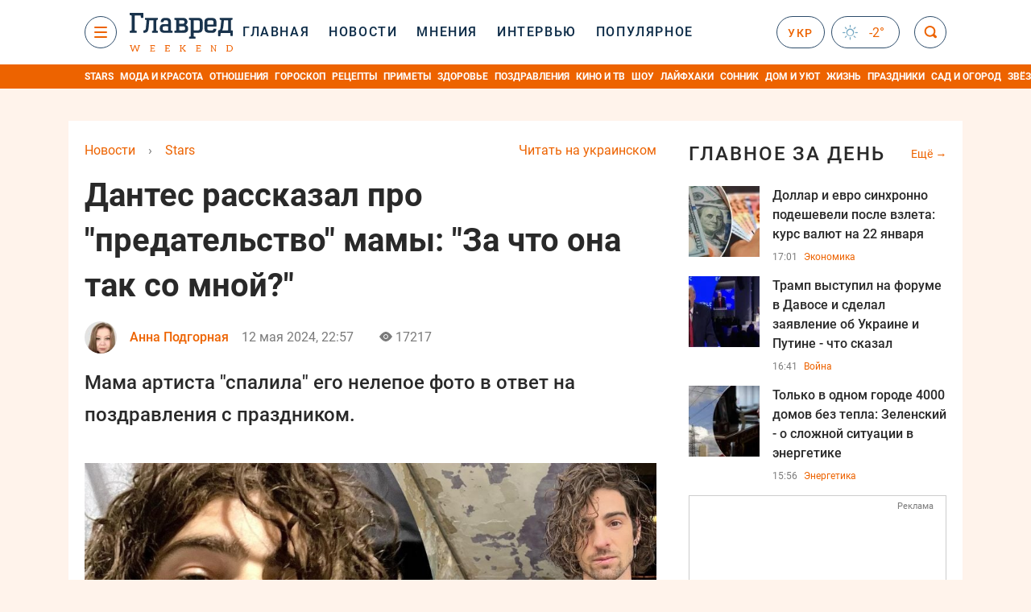

--- FILE ---
content_type: text/html; charset=UTF-8
request_url: https://stars.glavred.info/dantes-rasskazal-pro-predatelstvo-mamy-za-chto-ona-tak-so-mnoy-10564622.html
body_size: 43571
content:
    <!doctype html><html lang="ru"><head><meta charset="utf-8"><meta name="viewport" content="width=device-width, initial-scale=1.0, maximum-scale=2"><title>    Владимир Дантес в юности - мама Дантеса показала редкое фото сына    </title><meta name='description' content='Владимир Дантес обиделся на маму за то, что она показывает Даше Кацуриной его фотографии из детства и юности. Шоумен записал возмущенное видео.'/><meta name='keywords' content='Владимир Дантес в юности, Владимир Дантес, Дантес, украинские звезды шоу-бизнеса'/><meta name='news_keywords' content='Владимир Дантес в юности, Владимир Дантес, Дантес, украинские звезды шоу-бизнеса'/><meta property="fb:page_id" content="139142362793641"/><meta property="fb:app_id" content="617022471999932"/><meta name="yandex-verification" content="fa2d834d8eefe37d"/><meta name="yandex-verification" content="4ffb8348334ccd96"/><meta name="yandex-verification" content="fa15584caf568ce1"/><meta name="google-site-verification" content="mR-_jfZQDzSLVT1fV2yLN-RKK_KnZMEbmg4Gwz6BRcA"/><meta name="google-site-verification" content="PTcchVniLKtc7Rcr9-tABYABABWmebQaoAIfRXCJcVY"/><meta name="theme-color" content="#143250"><link rel="canonical" href="https://stars.glavred.info/dantes-rasskazal-pro-predatelstvo-mamy-za-chto-ona-tak-so-mnoy-10564622.html"><meta property="og:url" content="https://stars.glavred.info/dantes-rasskazal-pro-predatelstvo-mamy-za-chto-ona-tak-so-mnoy-10564622.html"/><meta property="og:title" content="Дантес рассказал про &quot;предательство&quot; мамы: &quot;За что она так со мной?&quot;"/><meta property="og:description" content="Владимир Дантес обиделся на маму за то, что она показывает Даше Кацуриной его фотографии из детства и юности. Шоумен записал возмущенное видео."/><meta property="og:type" content="article"/><meta property="og:image" content="https://images.glavred.info/2024_05/thumb_files/620x324/1715543881-9346.jpeg"/><meta property="og:image:type" content="image/jpeg"><meta property="og:image:width" content="600"><meta property="og:image:height" content="420"><meta property="og:published_time" content="2024-05-12T22:57:00+03:00"><meta property="og:modified_time" content="2024-05-12T23:11:40+03:00"><meta property="og:tag" content="новости шоу бизнеса"><meta property="og:section" content="Stars"><meta property="og:author:first_name" content="Анна"><meta property="og:author:last_name" content="Подгорная"><meta name="twitter:card" content="summary_large_image"/><meta name="twitter:site" content="@Glavredinfo"/><meta name="twitter:title" content="Дантес рассказал про &quot;предательство&quot; мамы: &quot;За что она так со мной?&quot;"/><meta name="twitter:description" content="Владимир Дантес обиделся на маму за то, что она показывает Даше Кацуриной его фотографии из детства и юности. Шоумен записал возмущенное видео."><meta name="twitter:creator" content="@Glavredinfo"/><meta name="twitter:domain" content="www.glavred.info"/><meta name="twitter:image" content="https://images.glavred.info/2024_05/thumb_files/620x324/1715543881-9346.jpeg"/><meta name="twitter:image:src" content="https://images.glavred.info/2024_05/thumb_files/620x324/1715543881-9346.jpeg"/><link rel="alternate" href="https://stars.glavred.info/dantes-rasskazal-pro-predatelstvo-mamy-za-chto-ona-tak-so-mnoy-10564622.html" hreflang="ru"><link rel="alternate" href="https://glavred.net/stars/dantes-rasskazal-pro-predatelstvo-mamy-za-chto-ona-tak-so-mnoy-10564622.html" hreflang="uk"><link rel="amphtml" href="https://stars.glavred.info/amp-dantes-rasskazal-pro-predatelstvo-mamy-za-chto-ona-tak-so-mnoy-10564622.html"><link rel="alternate" href="https://stars.glavred.info/dantes-rasskazal-pro-predatelstvo-mamy-za-chto-ona-tak-so-mnoy-10564622.html" hreflang="x-default"/><meta name="robots" content="index, follow, max-image-preview:large"><meta name="telegram:channel" content="@glavredinfo"><link rel="stylesheet" href="/build/vendor-styles.0060d6a497c331c1115bd6f2ad6c2731.css"><link rel="stylesheet" href="/build/styles.24e38ec91811bd8bf29974f5a18f9a97.css"><link rel="manifest" href="/manifest.json"><link rel="preload" as="font" type="font/woff" crossorigin="anonymous" href="https://stars.glavred.info/build/fonts/icomoon.2f4a995a.woff"><link rel="preconnect" href="https://get.optad360.io/" crossorigin><link rel="preconnect" href="https://membrana-cdn.media/" crossorigin><link rel="preconnect" href="https://images.glavred.info/" crossorigin><link rel="preconnect" href="https://www.googletagmanager.com/" crossorigin><link rel="preconnect" href="https://static.cloudflareinsights.com" crossorigin><link rel="preconnect" href="https://securepubads.g.doubleclick.net" crossorigin><link rel="preconnect" href="https://pagead2.googlesyndication.com/" crossorigin><link rel="dns-prefetch" href="https://i.ytimg.com/"><link rel="dns-prefetch" href="https://1plus1.video/"><link rel="dns-prefetch" href="https://ls.hit.gemius.pl"><link rel='dns-prefetch' href='https://images.unian.net/'><link rel="dns-prefetch" href="https://jsc.idealmedia.io/"><link rel="dns-prefetch" href="https://gaua.hit.gemius.pl/"><link rel="dns-prefetch" href="https://cm.g.doubleclick.net/"><link rel="dns-prefetch" href="https://fonts.googleapis.com/"><link rel="dns-prefetch" href="https://ep2.adtrafficquality.google/"><link rel="dns-prefetch" href="https://ep1.adtrafficquality.google/"><script>let scriptLoaded=!1;function loadScriptOnScroll(){if(scriptLoaded)return;const script=document.createElement("script");script.src="https://fundingchoicesmessages.google.com/i/121764058?ers=3",script.async=!0,document.head.appendChild(script),scriptLoaded=!0,window.removeEventListener("scroll",loadScriptOnScroll)}window.addEventListener("scroll",loadScriptOnScroll,{once:!0});</script><link rel="shortcut icon" href="/favicon.ico"/><style id="blacklink">
    * {
        color: #1d1d1d;
        box-sizing: border-box;
        margin: 0;
        padding: 0;
    }

    .d-flex {
        display: flex !important;
    }

    html {
        -webkit-text-size-adjust: 100%;
        -webkit-tap-highlight-color: rgba(0, 0, 0, 0);
    }

    [class*=" icon-"], [class^=icon-], html {
        -webkit-font-smoothing: antialiased;
    }

    *, :after, :before {
        box-sizing: border-box;
    }

    .mb-3, .my-3 {
        margin-bottom: 1rem !important;
    }

    .oh {
        overflow: hidden !important;
    }

    .weather, .top-search__submit .fa {
        color: #fff;
    }

    .main-nav__list li.nav-item > a, .main-nav__list li.nav-item > span {
        font-style: normal;
        font-weight: 500;
        font-size: 16px;
        letter-spacing: 1.6px;
        text-transform: uppercase;
        color: #fff;
        line-height: 80px;
        padding: 0 12px;
        height:100% ;
        white-space: nowrap;
    }

    .top-nav {
        /*margin: 0 0 32px;*/
        height: 80px;
    }

    .top-nav__logo {
        width: 120px;
        height: 32px;
        display: block;
        margin-right: 40px;
        background: url(/build/images/glavred_light.ac9f3e19.svg) 0;
        background-size: cover;
        align-self: center;
        margin-top: 2px;
    }
    .top-nav__weather i{
        color: #fff;
        margin: 0 8px 0 0;
    }

    .read-another {
        font-size: 16px;
        line-height: 24px;
        float: right;
        color: #ed6300;
    }

    .breadcrumbs ol {
        margin-bottom: 16px;
    }

    .breadcrumbs li {
        font-size: 16px;
        line-height: 24px;
        margin-right: 16px;
    }

    .breadcrumbs a span {
        color: #ed6300;
    }

    .main-title {
        font-weight: 700;
        font-size: 24px;
        line-height: 32px;
        letter-spacing: 0.08em;
        text-transform: uppercase;
        margin-bottom: 24px;
        display: block;
        color: #292929 !important;
    }

    .newsfeed__item {
        margin-bottom: 16px;
        overflow: hidden;
    }

    .newsfeed__link, .newsfeed__time {
        display: block;
        float: left;
    }

    .newsfeed__tg {
        display: flex;
        align-items: center;
        justify-content: center
    }

    .article__time {
        font-size: 16px;
        line-height: 40px;
        color: #7A7A7A;
    }

    .top-news__title {
        font-weight: 700;
        font-size: 24px;
        line-height: 32px;
        color: #292929;
        display: block;
        margin-bottom: 8px;
    }

    .top-news__photo {
        height: 296px;
        display: block;
        margin-bottom: 8px;
    }

    .top-news__descr {
        font-weight: 400;
        font-size: 16px;
        line-height: 24px;
        color: #292929;
        display: block;
        margin-top: 8px;
    }

    .top-news {
        margin-bottom: 24px;
    }

    .mb-5, .my-5 {
        margin-bottom: 3rem !important;
    }



    .all-news {
        font-size: 14px;
        line-height: 16px;
        color: #ed6300;

        display: block;
    }
    .title-group{
        display: flex;
        justify-content: space-between;
        align-items: center;
        margin-bottom: 24px;
    }
    .opinion-news__item {  width: 100%;
    }
    .opinion-news__item:not(:last-child){
         margin-bottom:24px;
     }


    .opinion-news__image {
        width: 80px;
        height: 80px;
        border-radius: 50%;
        background: #5CADD6;
        overflow: hidden;
        display: block;
        padding: 0;
        margin:0 16px 8px 0;
        float: left;

    }

    .opinion-news__author {
        font-weight: 500;
        font-size: 16px;
        line-height: 24px;
        color: #ed6300;
        clear: right;
        margin: 8px 0 0;
        display: inline-block;

    }

    .opinion-news__title {
        font-weight: 500;
        font-size: 16px;
        line-height: 24px;
        color: #3d3d3d;
        clear: both;
        width: 100%;
        display: block;
    }

    .article-block__author-img {
        width: 40px;
        height: 40px;
        margin-right: 16px;
    }



    .fa-chevron-right, .fa-chevron-left {
        color: #fff;
    }

    .article__content p {
        font-size: 18px;
        line-height: 32px;
        margin-bottom: 16px;
        margin-top: 0;
    }

    .article__title {
        font-weight: 700;
        font-size: 40px;
        line-height: 56px;
        display: inline-block;
        margin: 0 0 16px;
    }

    .article__descr {
        font-weight: 500;
        font-size: 24px;
        line-height: 40px;
        margin: 16px 0 40px;
    }

    h1, h2, h3, h4, h5, h6 {
        margin-top: 0;
    }

    h3 {
        margin-bottom: 0;
        font-weight: normal;
    }

    .article figure.first-image .subscribe_photo_text, .article figure.first-image figcaption {
        font-size: 16px;
        color: #7A7A7A;
        display: block;
        line-height: 24px;
        margin-bottom: 40px;
    }

    .article__info {
        overflow: hidden;
        margin-bottom: 20px;
        display: flex;
        justify-content: space-between;
    }

    .subscribe__item.fb i {
        color: #1178F2;
        border-color: #1178F2;
    }

    .subscribe__item.tw i {
        color: #41ABE1;
        border-color: #41ABE1;
    }

    .subscribe__item.yt i {
        color: #FF0000;
        border-color: #FF0000;
    }

    .subscribe__item.tg i {
        color: #31A7DD;
        border-color: #31A7DD;
    }

    .subscribe__item.gn i {
        color: #4989F4;
        border-color: #4989F4;
    }

    @media (min-width: 1024px) {
        .fixed-300 {
            min-width: 330px;
            width: 330px;
        }
    }

    @media (max-width: 1200px) {
        .top-nav {
            background: #143250;
            height: 80px;
            margin: 0;
            align-items: center;
            display: flex;
        }

        .article__title {
            font-size: 30px;
            line-height: 40px;
            margin-top: -12px;
        }
    }

    @media (max-width: 1350px) {
        .main-nav__list li.nav-item > a, .main-nav__list li.nav-item > span {
            font-size: 16px;
            padding: 0 17px;
        }

        .fixed-300 {
            min-width: 352px;
            width: 352px;
            max-width: 352px
        }
    }

</style><style>
    .nts-video > div{
        height: calc(100vw / 16 * 9);
        max-height: 360px;
        margin: auto !important;
    }

    .nts-video-wrapper {
        min-height: 410px;
        max-width: 670px;
        background: #383842;
        padding: 8px 16px 16px;
        border-radius: 4px;
        margin: 20px auto !important
    }

    .nts-video-label svg {
        margin-right: 8px;
    }

    .nts-video-label {
        font-weight: 600;
        font-size: 16px;
        line-height: 24px;
        align-self: start;
        letter-spacing: 0.08em;
        text-transform: uppercase;
        color: #B2B2BD;
        display: flex;
        margin-bottom: 8px;
    }

    @media (min-width: 1024px) {
        .nts-video > div{
            height: 354px
        }
    }

    @media (min-width: 1200px) {
        .nts-video > div{
            height: 360px
        }
    }

    .nts-ad {
        display: flex;
        flex-direction: column;
        align-items: center;
        justify-content: center
    }

    .nts-ad-h250 {
        min-height: 250px
    }

    .nts-ad-h400 {
        min-height: 400px
    }

    .nts-ad-h600 {
        min-height: 600px;
        justify-content: flex-start
    }

    @media (max-width: 1023px) {
        .nts-ad[data-ym-ad="GVR_SBR_1"], .nts-ad[data-ym-ad="GVR_SBR_2"], .nts-ad[data-ym-ad="GVR_BTC"], .nts-ad[data-ym-ad="GVR_ITC_3"], .nts-ad[data-ym-ad="GVR_ITC_4"], .nts-ad[data-ym-ad="GVR_BTA"] {
            display: none
        }
    }

    @media (min-width: 1024px) {
        .nts-ad[data-ym-ad="GVR_ITC_1"], .nts-ad[data-ym-ad="GVR_ITA_1"], .nts-ad[data-ym-ad="GVR_ITA_2"], .nts-ad[data-ym-ad="GVR_ITA_3"] {
            display: none
        }
    }
</style><script type="application/ld+json">{"@context":"https:\/\/schema.org","@type":"BreadcrumbList","itemListElement":[{"@type":"ListItem","position":1,"item":{"@id":"https:\/\/glavred.info\/","name":"Новости"}},{"@type":"ListItem","position":2,"item":{"@id":"https:\/\/stars.glavred.info\/","name":"Stars"}},{"@type":"ListItem","position":3,"item":{"@id":"https:\/\/stars.glavred.info\/dantes-rasskazal-pro-predatelstvo-mamy-za-chto-ona-tak-so-mnoy-10564622.html","name":"Дантес рассказал про \"предательство\" мамы: \"За что она так со мной?\""}}]}</script><script type="application/ld+json">{"@context":"https:\/\/schema.org","@type":"ProfilePage","mainEntity":{"@type":"Person","name":"Анна Подгорная","description":"Закончила факультет иностранной филологии МНУ им. Сухомлинского (немецкий и английский языки). С 2017 года работаю в интернет-медиа, с 2021 - редактор Главреда.&nbsp;Пишу об украинском и зарубежном шоу-бизнесе, кино и отношениях, вместе с аудиторией постигаю тонкости моды и красоты.","email":"a.pidhorna#glavred.info","image":"https:\/\/images.glavred.info\/2024_10\/thumb_files\/270x270\/1727875232-7763.jpg","jobTitle":"редактор ленты новостей","sameAs":["https:\/\/glavred.net\/editor\/anna-podgornaya.html","https:\/\/twitter.com\/AnnieMa18469137","https:\/\/www.linkedin.com\/in\/anna-pidhorna-876787118\/"],"familyName":"Подгорная","givenName":"Анна","url":"https:\/\/glavred.info\/editor\/anna-podgornaya.html"}}</script><script type="application/ld+json">{"@context":"https:\/\/schema.org","@type":"NewsArticle","headline":"Дантес рассказал про \"предательство\" мамы: \"За что она так со мной?\"","description":"Владимир Дантес обиделся на маму за то, что она показывает Даше Кацуриной его фотографии из детства и юности. Шоумен записал возмущенное видео.","articleSection":"Stars","inLanguage":"ru","isAccessibleForFree":true,"datePublished":"2024-05-12T22:57:00+03:00","dateModified":"2024-05-12T22:57:00+03:00","mainEntityOfPage":{"@type":"WebPage","@id":"https:\/\/stars.glavred.info\/dantes-rasskazal-pro-predatelstvo-mamy-za-chto-ona-tak-so-mnoy-10564622.html"},"image":{"@type":"ImageObject","url":"https:\/\/images.glavred.info\/2024_05\/thumb_files\/1200x0\/1715542649-3937.jpg","width":1200,"height":800},"publisher":{"@type":"NewsMediaOrganization","masthead":"https:\/\/glavred.info\/glavred_editorial_charte","verificationFactCheckingPolicy":"https:\/\/glavred.info\/glavred_editorial_charte","missionCoveragePrioritiesPolicy":"https:\/\/glavred.info\/glavred_editorial_charte","name":"Главред","legalName":"Главред","url":"https:\/\/glavred.info\/","sameAs":["https:\/\/uk.wikipedia.org\/wiki\/%D0%93%D0%BB%D0%B0%D0%B2%D1%80%D0%B5%D0%B4","https:\/\/ua.linkedin.com\/company\/%D0%B3%D0%BB%D0%B0%D0%B2%D1%80%D0%B5%D0%B4","https:\/\/www.facebook.com\/Glavred.info","https:\/\/www.facebook.com\/Glavred.net","https:\/\/www.facebook.com\/glavredfriend","https:\/\/x.com\/glavredinfo","https:\/\/www.youtube.com\/@GlavredTV","https:\/\/www.youtube.com\/@GlavredUA","https:\/\/www.youtube.com\/@glavred_info","https:\/\/www.youtube.com\/@glavred_light","https:\/\/t.me\/glavredinfo","https:\/\/invite.viber.com\/?g2=AQA53Vf75sZm602HdjkfoHU7jJ%2BaqQJkNussxVaW0q9cV9iqNlmGHgqNr1wkmV1r","https:\/\/www.tiktok.com\/@glavred91","https:\/\/www.instagram.com\/glavred.info\/"],"foundingDate":2002,"logo":{"@type":"ImageObject","url":"https:\/\/stars.glavred.info\/images\/glavred_logo.jpg","width":160,"height":40},"address":{"@type":"PostalAddress","streetAddress":"ул. Кирилловская (Фрунзе), 40","addressLocality":"Киев","postalCode":"04080","addressCountry":"UA"},"contactPoint":{"@type":"ContactPoint","email":"glavred@1plus1.tv","telephone":"+38-044-490-01-01","contactType":"headquoters","areaServed":"UA","availableLanguage":["uk-UA","ru-UA"]},"ethicsPolicy":"https:\/\/glavred.info\/glavred_editorial_charte","diversityPolicy":"https:\/\/glavred.info\/glavred_editorial_charte","correctionsPolicy":"https:\/\/glavred.info\/glavred_editorial_charte","unnamedSourcesPolicy":"https:\/\/glavred.info\/glavred_editorial_charte","actionableFeedbackPolicy":"https:\/\/glavred.info\/glavred_editorial_charte","publishingPrinciples":"https:\/\/glavred.info\/glavred_editorial_charte"},"keywords":"Владимир Дантес в юности, Владимир Дантес, Дантес, украинские звезды шоу-бизнеса","author":{"@type":"Person","name":"Анна Подгорная","description":"Закончила факультет иностранной филологии МНУ им. Сухомлинского (немецкий и английский языки). С 2017 года работаю в интернет-медиа, с 2021 - редактор Главреда.&nbsp;Пишу об украинском и зарубежном шоу-бизнесе, кино и отношениях, вместе с аудиторией постигаю тонкости моды и красоты.","email":"a.pidhorna#glavred.info","image":"https:\/\/images.glavred.info\/2024_10\/thumb_files\/270x270\/1727875232-7763.jpg","jobTitle":"редактор ленты новостей","sameAs":["https:\/\/glavred.net\/editor\/anna-podgornaya.html","https:\/\/twitter.com\/AnnieMa18469137","https:\/\/www.linkedin.com\/in\/anna-pidhorna-876787118\/"],"familyName":"Подгорная","givenName":"Анна","url":"https:\/\/glavred.info\/editor\/anna-podgornaya.html"},"articleBody":"Владимир Дантес в юности - мама Дантеса показала редкое фото сына \/ коллаж: Главред, фото: instagram.com\/volodymyrdantes\r\n\r\n\r\nУкраинский певец, шоумен и волонтер Владимир Дантес близок со своей мамой, и в День матери не упустил возможность провести с ней время. Он поздравил ее с праздником и был рад повидаться, однако вскоре его ожидало большое разочарование.\r\n\r\nНовая девушка артиста, бизнесвумен и дизайнер Даша Кацурина, нашла общий язык с мамой Дантеса, и женщины тепло общаются. Более того - обмениваются фотографиями, что самому Владимиру не по вкусу.\r\n\r\nВ своем блоге в Instagram он выложил полное возмущения видео. &quot;В День матери ты приезжаешь к маме, даришь цветы, проводишь с ней время... И она, в ответ на проявленное внимание, высылает твоей девушке вот такие фото! Что я сделал не так?! За что я провинился перед ней? За что она так со мной?&quot; - вопрошает обиженны Дантес.\r\n\r\n\r\n\r\nСнимок, который наделал так много шума - фотография из юности музыканта. В кадре будущая звезда позирует в черной рубашке и с волосами, которые он убрал со лба обручем. Очевидно, это не самое любимое фото Владимира Дантеса, если судить по его эмоциональной реакции.\r\n\r\n\r\n\r\nВладимир Дантес в юности - мама Дантеса показала редкое фото сына \/ instagram.com\/volodymyrdantes\r\n\r\n\r\n\r\n\r\nКто такой Владимир Дантес?\r\n\r\nВладимир Дантес (настоящее имя - Владимир Гудков) - украинский певец, теле- и радиоведущий. Экс-участник группы ДиО.фильмы. Победитель шоу талантов &quot;Фабрика звезд-2&quot;. Был женат (2015-2022) на певице DOROFEEVA. Автор проектов &quot;Мамо, я ганяю тачки&quot;, &quot;Будинок Культури&quot;, &quot;Мам, я делаю бизнес&quot; и пр. Снимался во многих телешоу - &quot;Лига смеха&quot;, &quot;Маскарад&quot;, &quot;Маленькие гиганты&quot;, &quot;Я Люблю Україну&quot;, &quot;Еда, я люблю тебя&quot; и т.д. Участник группы Badstreet boys. Сольно выступает под псевдонимом Dantes.\r\n\r\n\r\nУкраинские звезды шоу-бизнеса - последние новости:\r\n\r\nРанее украинская певица Оля Цибульская рассказала про неприятное знакомство с писателем Сергеем Жаданом, которому, по ее словам, она совершенно не понравилась.\r\n\r\nТакже ведущая и общественная деятельница Катя Осадчая показала свое раритетное фото 20-летней давности, на котором она изображена во время одного из самых первых эфиров &quot;Светской жизни&quot;.\r\n\r\n\r\n\r\nЧитайте также:\r\n\r\n\r\n\tСпасибо, что жива: Илона Гвоздева попала ДТП и показала, что с ней\r\n\tЗибров показал милые фото с дочкой, зятем и Ириной Билык\r\n\tЛилия Ребрик впервые показала лицо младшей дочери"}</script><link rel="alternate" type="application/rss+xml" href="https://glavred.info/google/gplay_35805_ru.rss"/><script type="application/ld+json">{"@context":"https:\/\/schema.org","@type":"Organization","name":"Главред","legalName":"Главред","url":"https:\/\/glavred.info\/","sameAs":["https:\/\/uk.wikipedia.org\/wiki\/%D0%93%D0%BB%D0%B0%D0%B2%D1%80%D0%B5%D0%B4","https:\/\/ua.linkedin.com\/company\/%D0%B3%D0%BB%D0%B0%D0%B2%D1%80%D0%B5%D0%B4","https:\/\/www.facebook.com\/Glavred.info","https:\/\/www.facebook.com\/Glavred.net","https:\/\/www.facebook.com\/glavredfriend","https:\/\/x.com\/glavredinfo","https:\/\/www.youtube.com\/@GlavredTV","https:\/\/www.youtube.com\/@GlavredUA","https:\/\/www.youtube.com\/@glavred_info","https:\/\/www.youtube.com\/@glavred_light","https:\/\/t.me\/glavredinfo","https:\/\/invite.viber.com\/?g2=AQA53Vf75sZm602HdjkfoHU7jJ%2BaqQJkNussxVaW0q9cV9iqNlmGHgqNr1wkmV1r","https:\/\/www.tiktok.com\/@glavred91","https:\/\/www.instagram.com\/glavred.info\/"],"foundingDate":2002,"logo":{"@type":"ImageObject","url":"https:\/\/stars.glavred.info\/images\/glavred_logo.jpg","width":160,"height":40},"address":{"@type":"PostalAddress","streetAddress":"ул. Кирилловская (Фрунзе), 40","addressLocality":"Киев","postalCode":"04080","addressCountry":"UA"},"contactPoint":{"@type":"ContactPoint","email":"glavred@1plus1.tv","telephone":"+38-044-490-01-01","contactType":"headquoters","areaServed":"UA","availableLanguage":["uk-UA","ru-UA"]},"ethicsPolicy":"https:\/\/glavred.info\/glavred_editorial_charte","diversityPolicy":"https:\/\/glavred.info\/glavred_editorial_charte","correctionsPolicy":"https:\/\/glavred.info\/glavred_editorial_charte","unnamedSourcesPolicy":"https:\/\/glavred.info\/glavred_editorial_charte","actionableFeedbackPolicy":"https:\/\/glavred.info\/glavred_editorial_charte","publishingPrinciples":"https:\/\/glavred.info\/glavred_editorial_charte"}</script><script type="application/ld+json">{"@context":"https:\/\/schema.org","@type":"NewsMediaOrganization","name":"Главред","legalName":"Главред","url":"https:\/\/glavred.info\/","sameAs":["https:\/\/uk.wikipedia.org\/wiki\/%D0%93%D0%BB%D0%B0%D0%B2%D1%80%D0%B5%D0%B4","https:\/\/ua.linkedin.com\/company\/%D0%B3%D0%BB%D0%B0%D0%B2%D1%80%D0%B5%D0%B4","https:\/\/www.facebook.com\/Glavred.info","https:\/\/www.facebook.com\/Glavred.net","https:\/\/www.facebook.com\/glavredfriend","https:\/\/x.com\/glavredinfo","https:\/\/www.youtube.com\/@GlavredTV","https:\/\/www.youtube.com\/@GlavredUA","https:\/\/www.youtube.com\/@glavred_info","https:\/\/www.youtube.com\/@glavred_light","https:\/\/t.me\/glavredinfo","https:\/\/invite.viber.com\/?g2=AQA53Vf75sZm602HdjkfoHU7jJ%2BaqQJkNussxVaW0q9cV9iqNlmGHgqNr1wkmV1r","https:\/\/www.tiktok.com\/@glavred91","https:\/\/www.instagram.com\/glavred.info\/"],"foundingDate":2002,"logo":{"@type":"ImageObject","url":"https:\/\/stars.glavred.info\/images\/glavred_logo.jpg","width":160,"height":40},"address":{"@type":"PostalAddress","streetAddress":"ул. Кирилловская (Фрунзе), 40","addressLocality":"Киев","postalCode":"04080","addressCountry":"UA"},"contactPoint":{"@type":"ContactPoint","email":"glavred@1plus1.tv","telephone":"+38-044-490-01-01","contactType":"headquoters","areaServed":"UA","availableLanguage":["uk-UA","ru-UA"]},"ethicsPolicy":"https:\/\/glavred.info\/glavred_editorial_charte","diversityPolicy":"https:\/\/glavred.info\/glavred_editorial_charte","correctionsPolicy":"https:\/\/glavred.info\/glavred_editorial_charte","unnamedSourcesPolicy":"https:\/\/glavred.info\/glavred_editorial_charte","actionableFeedbackPolicy":"https:\/\/glavred.info\/glavred_editorial_charte","publishingPrinciples":"https:\/\/glavred.info\/glavred_editorial_charte"}</script><script type="application/ld+json">{"@context":"https:\/\/schema.org","@type":"WebSite","url":"https:\/\/glavred.info\/","name":"Главред","potentialAction":{"@type":"SearchAction","target":"https:\/\/glavred.info\/search?q={search_term_string}","query-input":"required name=search_term_string"}}</script><script>
        document.addEventListener('DOMContentLoaded', () => {
            setTimeout(initGTM, 3500);
        });
        document.addEventListener('scroll', initGTMOnEvent);
        document.addEventListener('mousemove', initGTMOnEvent);
        document.addEventListener('touchstart', initGTMOnEvent);
        function initGTMOnEvent(event) {
            initGTM();
            event.currentTarget.removeEventListener(event.type, initGTMOnEvent); // remove the event listener that got triggered
        }
        function gtag(){dataLayer.push(arguments);}
        function initGTM() {
            if (window.gtmDidInit) {
                return false;
            }
            window.gtmDidInit = true; // flag to ensure script does not get added to DOM more than once.
            const script = document.createElement('script');
            script.type = 'text/javascript';
            script.async = true;
            script.onload = () => {
                gtag('js', new Date());
                gtag('config', 'G-DJ92DWMFMY');
            }; // this part ensures PageViews is always tracked
            script.src = 'https://www.googletagmanager.com/gtag/js?id=G-DJ92DWMFMY';
            document.head.appendChild(script);
        }
    </script><style>.bnr-block {overflow: hidden;}</style></head><body class="light"><div class="brend-bl container oh"><!-- Banner Desktop_1250x150_branding_1 (post_new_with_subdomain) start. --><!-- Banner Desktop_1250x150_branding_1 (post_new_with_subdomain) end. --></div><div class="top-nav"><div class="container"><div class="row"><div class="col-12 align-items-center d-flex justify-content-between"><div class="main-nav"><nav class="navbar navbar-expand-sm"><div class="collapsed navbar-collapse main-nav__list nano" id="navbarMenu"><div class="nano-content d-flex"><a href="https://glavred.info/weekend" class="top-nav__logo "
                   aria-label="Главред"></a><div id="cms-block-6970f123294be" class="cms-block cms-block-element"><ul class="navbar-nav"><li     class="nav-item "><a href="//glavred.info/">    Главная</a></li><li     class="nav-item"><a href="//glavred.info/detail/all_news">    Новости</a></li><li     class="nav-item"><a href="//glavred.info/opinions">    Мнения</a></li><li     class="nav-item"><a href="//glavred.info/interview">    Интервью</a></li><li     class="nav-item"><a href="//glavred.info/popular">    Популярное</a></li><li     class="nav-item dropdown "><a class="dropdown-toggle" href="javascript:void(0);" id="navbarDropdown" role="button" data-toggle="dropdown" aria-haspopup="true" aria-expanded="false"><button class="navbar-toggler"><span></span><span></span><span></span></button></a><div class="dropdown-menu" aria-labelledby="navbarDropdown"><div class="menu-list"><a href="//glavred.info/article">    Эксклюзивы</a><a href="//opinions.glavred.info/">    Мнения</a><a href="//glavred.info/analytics">    Аналитика</a><a href="//glavred.info/interview">    Интервью</a><a href="//glavred.info/chat">Чаты</a><a href="//glavred.info/dossier">    Досье</a><a href="//glavred.info/video">Видео</a><a href="//glavred.info/photo">Фото</a><a href="//glavred.info/popular">Популярное</a></div><div class="menu-list"><a href="//glavred.info/ukraine">    Украина</a><a href="//glavred.info/front">    Фронт</a><a href="//glavred.info/world">    Мир</a><a href="//glavred.info/war">    Война</a><a href="//glavred.info/politics">    Политика</a><a href="//glavred.info/synoptic">    Синоптик</a><a href="//glavred.info/nauka">    Научные факты</a><a href="//glavred.info/sport">    Спорт</a><a href="//glavred.info/techno">    Техно и IT</a><a href="//glavred.info/economics">    Экономика</a><a href="//glavred.info/osvita">    Образование</a><a href="//glavred.info/regions">    Регионы</a><a href="//glavred.info/business">    Бизнес</a><a href="//glavred.info/energy">    Энергетика</a><a href="//glavred.info/culture">    Культура</a><a href="//news.glavred.info/">    Новости</a></div><div class="menu-list menu-list--wekend"><a href="https://glavred.info/weekend">Weekend</a><a href="/">    Stars</a><a href="//glavred.info/stosunky">    Отношения</a><a href="//glavred.info/recipes">    Рецепты</a><a href="//glavred.info/lifehack">    Лайфхаки</a><a href="//glavred.info/life">    Жизнь</a><a href="//glavred.info/movies">    Кино и ТВ</a><a href="//glavred.info/dim">    Дом и уют</a><a href="//glavred.info/sad-ogorod">    Сад и огород</a><a href="//glavred.info/fashion">    Мода и красота</a><a href="//horoscope.glavred.info/">    Гороскоп</a><a href="//glavred.info/holidays">    Праздники</a><a href="//glavred.info/auto">    Авто</a><a href="//glavred.info/starnews">    Звёзды</a><a href="//glavred.info/primety">    Приметы</a></div><span><a href="https://glavred.info/about" class="dropdown-menu__link-static">O нас</a><a href="https://glavred.info/glavred_editorial_charte" class="dropdown-menu__link-static">Редакционная политика</a><a href="https://glavred.info/contacts" class="dropdown-menu__link-static">Контакты</a><a href="https://glavred.info/socials" class="dropdown-menu__link-static">Соцсети</a></span><div class="main-nav__socials"><a href="https://www.facebook.com/Glavred.info" rel="nofollow noopener" target="_blank" class="main-nav__socials-item" aria-label="facebook"><svg xmlns="http://www.w3.org/2000/svg" width="9" height="16" viewBox="0 0 9 16" fill="none"><path d="M2.91106 16V8.70588H0.571442V5.88235H2.91106V3.76471C2.91106 1.33333 4.34503 0 6.45823 0C7.43937 0 8.34503 0.0784315 8.57144 0.0784315V2.66667H7.13748C6.0054 2.66667 5.77899 3.21569 5.77899 4.07843V5.88235H8.49597L8.11861 8.70588H5.77899V16H2.91106Z" fill="white"/></svg></a><a href="https://x.com/glavredinfo" rel="nofollow noopener" target="_blank" class="main-nav__socials-item" aria-label="twitter"><svg xmlns="http://www.w3.org/2000/svg" width="17" height="16" viewBox="0 0 17 16" fill="none"><path d="M16.5 16H10.5L0.5 0H6.5L16.5 16ZM11.5 14H13.5L5.5 2H3.5L11.5 14Z" fill="white"/><path d="M3.5 16H1.5L6.97125 8.705L8.01406 9.98125L3.5 16Z" fill="white"/><path d="M13.5 0H15.5L10.1778 7.09625L9.04922 5.93437L13.5 0Z" fill="white"/></svg></a><a href="https://www.youtube.com/@GlavredTV" rel="nofollow noopener" target="_blank" class="main-nav__socials-item" aria-label="youtube"><svg xmlns="http://www.w3.org/2000/svg" width="17" height="12" viewBox="0 0 17 12" fill="none"><path fill-rule="evenodd" clip-rule="evenodd" d="M15.0908 0.362637C15.7788 0.56044 16.3231 1.14286 16.508 1.87912C16.8469 3.21978 16.8571 6 16.8571 6C16.8571 6 16.8571 8.79121 16.5183 10.1209C16.3334 10.8571 15.7891 11.4396 15.1011 11.6374C13.8584 12 8.85715 12 8.85715 12C8.85715 12 3.85586 12 2.61324 11.6374C1.92518 11.4396 1.3809 10.8571 1.19604 10.1209C0.857147 8.78022 0.857147 6 0.857147 6C0.857147 6 0.857147 3.21978 1.18577 1.89011C1.37063 1.15385 1.91491 0.571429 2.60298 0.373626C3.84559 0.010989 8.84688 0 8.84688 0C8.84688 0 13.8482 0 15.0908 0.362637ZM11.8571 6L6.85715 9V3L11.8571 6Z" fill="white"/></svg></a><a href="https://t.me/glavredinfo" rel="nofollow noopener" target="_blank" class="main-nav__socials-item" aria-label="telegram"><svg xmlns="http://www.w3.org/2000/svg" width="16" height="14" viewBox="0 0 16 14" fill="none"><path d="M6.01337 13.4444C5.4138 13.4444 5.28056 13.1667 5.21394 12.8194C5.21394 12.75 5.14732 12.6806 5.14732 12.6111L3.6817 7.54169L14.6739 0.666713L15.007 1.29171L4.48113 7.81947L5.81351 12.3333C5.81351 12.4028 5.88013 12.5417 5.88013 12.6111C5.88013 12.6806 5.88013 12.75 5.94675 12.75C5.94675 12.75 6.01337 12.75 6.07999 12.75V13.4444H6.01337Z" fill="white"/><path d="M6.01337 13.4444V12.75C6.21323 12.75 6.34646 12.6806 6.4797 12.4722L8.2118 10.7361L6.67956 9.48613L7.07928 8.93057L9.21109 10.7361L7.01266 13.0278C6.74618 13.2361 6.54632 13.4444 6.01337 13.4444Z" fill="white"/><path d="M6.27985 9.20835L12.2089 13.7917C12.8751 14.2083 13.3415 14 13.5413 13.1667L15.9396 1.29171C16.2061 0.250047 15.5399 -0.236062 14.9403 0.111159L0.750459 5.80558C-0.248827 6.22225 -0.182208 6.7778 0.550602 7.05558L4.21465 8.23613L12.6087 2.68059C13.0084 2.40282 13.3415 2.54171 13.075 2.81948" fill="white"/><path d="M6.26214 9.17363L5.68101 13.1555L6.3396 13.2599L6.92074 9.27807L6.26214 9.17363Z" fill="white"/></svg></a><a href="https://invite.viber.com/?g2=AQA53Vf75sZm602HdjkfoHU7jJ%2BaqQJkNussxVaW0q9cV9iqNlmGHgqNr1wkmV1r" rel="nofollow noopener" target="_blank" class="main-nav__socials-item" aria-label="viber"><svg xmlns="http://www.w3.org/2000/svg" width="17" height="16" viewBox="0 0 17 16" fill="none"><path fill-rule="evenodd" clip-rule="evenodd" d="M8.45027 0.0114851C12.2229 0.0282857 13.9168 1.19522 14.3371 1.56019C15.7272 2.7055 16.4994 5.24587 15.9804 9.25808C15.5238 12.8031 12.9163 13.432 12.0415 13.643L12.0414 13.643L12.041 13.6432C11.9556 13.6637 11.8867 13.6804 11.8381 13.6953C11.6026 13.7673 9.51877 14.262 6.81208 14.0459C6.5133 14.3748 6.11578 14.807 5.82967 15.0999C5.74322 15.1883 5.66228 15.2755 5.58493 15.3588C5.19334 15.7807 4.89378 16.1035 4.43708 15.9691C3.98385 15.8371 4.00917 15.184 4.00917 15.184L4.0117 13.5729H4.00917C0.0491455 12.5164 0.107381 8.6242 0.152957 6.54485C0.196001 4.46551 0.621374 2.78954 1.82913 1.64423C3.99904 -0.243033 8.45027 0.0114851 8.45027 0.0114851ZM11.5923 12.5207C12.3358 12.3571 14.412 11.9002 14.7954 8.96995C15.2335 5.61804 14.6334 3.32979 13.4585 2.37175C13.1041 2.06681 11.5747 1.1568 8.38191 1.14239C8.38191 1.14239 4.60165 0.907088 2.76597 2.48221C1.74558 3.43784 1.40122 4.85929 1.36325 6.59527C1.36199 6.65255 1.36057 6.71154 1.35911 6.77211C1.31626 8.54742 1.24074 11.6762 4.47759 12.5284C4.47759 12.5284 4.46493 14.9895 4.4624 15.2056C4.4624 15.3569 4.48771 15.4601 4.57887 15.4817C4.6447 15.4985 4.74345 15.4649 4.827 15.3857C5.36125 14.8742 7.0754 12.915 7.0754 12.915C9.37444 13.059 11.2025 12.6268 11.4 12.5668C11.4455 12.5531 11.5109 12.5387 11.5923 12.5207ZM8.51316 5.1943C8.51941 5.0827 8.61989 4.99704 8.73758 5.00297C9.17834 5.02517 9.54514 5.15129 9.80627 5.40703C10.0665 5.66189 10.1937 6.01804 10.2155 6.44624C10.2212 6.55787 10.1304 6.65275 10.0127 6.65814C9.89496 6.66354 9.79492 6.57742 9.78923 6.46578C9.77054 6.09923 9.66479 5.8503 9.49966 5.68857C9.33541 5.52773 9.08441 5.42574 8.71494 5.40712C8.59725 5.4012 8.50691 5.30592 8.51316 5.1943ZM8.41475 3.91789C8.29718 3.90998 8.19512 3.99393 8.18677 4.10542C8.17842 4.2169 8.26696 4.3137 8.38452 4.32161C9.19784 4.37637 9.80836 4.63603 10.2452 5.08737C10.6852 5.5419 10.8995 6.10661 10.8829 6.79958C10.8802 6.91131 10.9735 7.00394 11.0913 7.00649C11.2092 7.00903 11.3069 6.9205 11.3095 6.80877C11.3284 6.02266 11.0819 5.3532 10.5596 4.81368C10.0344 4.27097 9.31304 3.97838 8.41475 3.91789ZM7.8115 3.06678C7.81226 2.95502 7.90841 2.865 8.02626 2.86571C9.26512 2.87323 10.3142 3.26595 11.154 4.04206L11.1542 4.04228C12.0007 4.82717 12.4208 5.89152 12.4313 7.21805C12.4321 7.32981 12.3373 7.42108 12.2195 7.42192C12.1016 7.42276 12.0054 7.33284 12.0045 7.22107C11.9947 5.97851 11.6046 5.02598 10.856 4.3318C10.1006 3.6337 9.15962 3.27732 8.02353 3.27043C7.90568 3.26971 7.81075 3.17854 7.8115 3.06678ZM9.23012 9.00117C9.07061 9.19086 8.7693 9.16685 8.7693 9.16685C6.5766 8.6362 5.98918 6.53045 5.98918 6.53045C5.98918 6.53045 5.96386 6.24712 6.16389 6.09345L6.55888 5.79572C6.75637 5.65165 6.88044 5.30349 6.68041 4.96253C6.56901 4.77285 6.34619 4.43429 6.18161 4.2206C6.00691 3.9949 5.60179 3.53388 5.59926 3.53148C5.40429 3.31058 5.11565 3.26016 4.81181 3.40903C4.81181 3.40903 4.81106 3.40973 4.80997 3.41038C4.80905 3.41093 4.8079 3.41142 4.80674 3.41142C4.5181 3.5651 4.24971 3.77159 3.99904 4.03332L3.99398 4.03811C3.80661 4.25181 3.69774 4.46311 3.67242 4.66961C3.66735 4.69362 3.66482 4.72483 3.66735 4.76084C3.66482 4.85208 3.68001 4.94092 3.7104 5.02977L3.72052 5.03697C3.81421 5.35631 4.05221 5.88695 4.56621 6.77295C4.90043 7.34682 5.24225 7.82704 5.58153 8.23042C5.75877 8.44412 5.96133 8.66262 6.19427 8.88591L6.28542 8.97236C6.5209 9.19326 6.75131 9.38535 6.97666 9.55343C7.40203 9.87517 7.90589 10.1993 8.51357 10.5163C9.44787 11.0037 10.0074 11.2294 10.3442 11.3182L10.3518 11.3278C10.4455 11.3566 10.5392 11.3687 10.6354 11.3687C10.6734 11.371 10.7063 11.3687 10.7316 11.3638C10.9493 11.3398 11.1722 11.2366 11.3975 11.0589L11.4026 11.0541C11.6786 10.8164 11.8963 10.5595 12.0583 10.2882C12.0583 10.2882 12.0609 10.2858 12.0609 10.2834C12.2179 9.99522 12.1647 9.7215 11.9318 9.53661C11.9318 9.53661 11.4431 9.15003 11.2051 8.98436C10.9823 8.82829 10.6227 8.6194 10.4227 8.51135C10.0631 8.32166 9.69601 8.43932 9.54409 8.6266L9.23012 9.00117Z" fill="white"/></svg></a><a href="https://news.google.com/publications/CAAqBwgKMKeLkAswr-yjAw?hl=ru&amp;gl=UA&amp;ceid=UA%3Aru" class="main-nav__socials-item" rel="nofollow noopener" target="_blank" aria-label="googlenews"><svg xmlns="http://www.w3.org/2000/svg" width="21" height="10" viewBox="0 0 21 10" fill="none"><path d="M18.8696 3H12.913V1H18.8696V3Z" fill="white"/><path d="M19.8634 9H12.913V7H19.8634V9Z" fill="white"/><path d="M20.8571 6H12.913V4H20.8571V6Z" fill="white"/><path d="M5.76763 4.375V6.25H8.83669C8.61315 7.39463 7.34698 8.02026 5.87491 8.02026C4.23265 8.02026 2.90098 6.63607 2.90098 4.99944C2.90098 3.36281 4.23265 1.97862 5.87491 1.97862C6.6146 1.97862 7.27678 2.23217 7.79967 2.72865V2.72977L9.23131 1.30303C8.36188 0.495355 7.22792 0 5.87435 0C3.10374 0 0.857147 2.23833 0.857147 5C0.857147 7.76167 3.10318 10 5.87435 10C8.77189 10 10.6781 7.96989 10.6781 5.11362C10.6781 4.78619 10.6781 4.625 10.6781 4.375H5.76763Z" fill="white"/></svg></a></div></div></li></ul></div></div></div></nav></div><div class="d-flex"><div class="top-nav__langs d-none d-lg-flex"><a
                                                                    href="https://glavred.net/stars/dantes-rasskazal-pro-predatelstvo-mamy-za-chto-ona-tak-so-mnoy-10564622.html"
                                                                class="top-nav__langs-item top-nav__langs-item--active">Укр</a></div><div id="unian_weather_widget"></div><div class="top-nav__search"><form method="get" action="//glavred.info/search" name="menu_search" id="search"><div class="form-inline top-search"><input class="top-search__value form-control hidden" type="text" name="q" maxlength="100" placeholder="Поиск" size="20" value="" aria-label="search text"><button id="btn_search_submit" class="top-search__submit" type="submit" aria-label="search"><svg xmlns="http://www.w3.org/2000/svg" width="16" height="16" viewBox="0 0 16 16" fill="none"><path fill-rule="evenodd" clip-rule="evenodd" d="M10.8584 10.3914C9.98872 11.2115 8.81635 11.7143 7.52657 11.7143C4.84405 11.7143 2.66943 9.53966 2.66943 6.85714C2.66943 4.17461 4.84405 2 7.52657 2C10.2091 2 12.3837 4.17461 12.3837 6.85714C12.3837 8.14687 11.881 9.31919 11.0609 10.1889C11.0246 10.2193 10.9894 10.2516 10.9553 10.2857C10.9211 10.3198 10.8888 10.3551 10.8584 10.3914ZM11.0966 12.7128C10.0567 13.3481 8.8344 13.7143 7.52657 13.7143C3.73948 13.7143 0.669434 10.6442 0.669434 6.85714C0.669434 3.07004 3.73948 0 7.52657 0C11.3137 0 14.3837 3.07004 14.3837 6.85714C14.3837 8.16489 14.0176 9.38713 13.3823 10.427L15.5266 12.571C16.1578 13.2022 16.1579 14.2256 15.5267 14.8568C14.8955 15.4882 13.872 15.4882 13.2407 14.8569L11.0966 12.7128Z" fill="white"/></svg></button></div><input type="hidden" name="token" value="j2f1-Y3pd7EaZXMxxcyPgSlUxSYECR7ry9e-QbgrdxE" /></form></div></div></div></div></div><!-- Composite Start --><div id="M472664ScriptRootC1411771" class="ideal-story" data-attribute="https://jsc.idealmedia.io/l/g/l.glavred.info.1411771.js"></div></div><div class="light-menu__container "><div class="light-menu "><div class="container"><a href="https://stars.glavred.info/" class="light-menu__item ">Stars</a><a href="https://glavred.info/fashion" class="light-menu__item ">Мода и красота</a><a href="https://glavred.info/stosunky" class="light-menu__item ">Отношения</a><a href="https://horoscope.glavred.info/" class="light-menu__item ">Гороскоп</a><a href="https://glavred.info/recipes" class="light-menu__item ">Рецепты</a><a href="https://glavred.info/primety" class="light-menu__item ">Приметы</a><a href="https://health.glavred.info/" class="light-menu__item ">Здоровье</a><a href="https://glavred.info/congratulations" class="light-menu__item ">Поздравления</a><a href="https://glavred.info/movies" class="light-menu__item ">Кино и ТВ</a><a href="https://glavred.info/show" class="light-menu__item ">Шоу</a><a href="https://glavred.info/lifehack" class="light-menu__item ">Лайфхаки</a><a href="https://glavred.info/sonnik" class="light-menu__item ">Сонник</a><a href="https://glavred.info/dim" class="light-menu__item ">Дом и уют</a><a href="https://glavred.info/life" class="light-menu__item ">Жизнь</a><a href="https://glavred.info/holidays" class="light-menu__item ">Праздники</a><a href="https://glavred.info/sad-ogorod" class="light-menu__item ">Сад и огород</a><a href="https://glavred.info/starnews" class="light-menu__item ">Звёзды</a><a href="https://glavred.info/auto" class="light-menu__item ">Авто</a><div class="light-menu__toggle"><div class="bar"></div><div class="bar"></div><div class="bar"></div></div></div></div></div><script>document.addEventListener('DOMContentLoaded', function() {
                    var toggle = document.querySelector('.light-menu__toggle');
                    var menuItems = document.querySelector('.light-menu');

                    toggle.addEventListener('click', function() {
                        menuItems.classList.toggle('active');
                        this.classList.toggle('active');
                    });
                });</script><div class="container body-content"><div class="full-content-sm article row  "><div class="content-left col align-self-start"><div class="infinite-container  infinite-container-next"
                 data-ajax-url="https://stars.glavred.info/ajax/prev_post/10564622"
                 data-page="1"
                 data-has-more="1"

                                ><div class="infinite-item"
                         data-url="https://stars.glavred.info/dantes-rasskazal-pro-predatelstvo-mamy-za-chto-ona-tak-so-mnoy-10564622.html"
                         data-io-article-url="https://stars.glavred.info/dantes-rasskazal-pro-predatelstvo-mamy-za-chto-ona-tak-so-mnoy-10564622.html"
                         data-title='    Владимир Дантес в юности - мама Дантеса показала редкое фото сына    '
                         data-rubric='Stars'
                         data-id="10564622"><div class="breadcrumbs oh"><a class="read-another"
                                       href="https://glavred.net/stars/dantes-rasskazal-pro-predatelstvo-mamy-za-chto-ona-tak-so-mnoy-10564622.html">Читать на украинском</a><ol vocab="https://schema.org/"><li><a href="https://glavred.info/"><span>Новости</span></a></li><li> ›</li><li><a href="https://stars.glavred.info/"><span>Stars</span></a></li></ol></div><h1 class="article__title">Дантес рассказал про &quot;предательство&quot; мамы: &quot;За что она так со мной?&quot;
                        </h1><div class="d-flex align-items-center   flex-md-wrap"><div class="article__author mr-3"><a href="https://glavred.info/editor/anna-podgornaya.html" class="article__author-image"><img src="[data-uri]"
                                                     data-src="https://images.glavred.info/2024_10/thumb_files/70x70/1727875232-7763.jpg"
                                                     width="40" height="40"
                                                     alt="Анна Подгорная" class="lazy"></a><a href="https://glavred.info/editor/anna-podgornaya.html" class="article__author-name"
                                           rel="author">
                                            Анна Подгорная
                                        </a></div><span class="article__time"><span class="mr-3 ">12 мая 2024, 22:57</span><span class="mr-3"></span></span><div class="article__views"><svg xmlns="http://www.w3.org/2000/svg" width="16" height="12" viewBox="0 0 16 12" fill="none"><path fill-rule="evenodd" clip-rule="evenodd" d="M0 6C2 3 5 0 8 0C11 0 14 3 16 6C14 9 11 12 8 12C5 12 2 9 0 6ZM8 9C9.5 9 11 7.5 11 6C11 4.5 9.5 3 8 3C6.5 3 5 4.5 5 6C5 7.5 6.5 9 8 9Z" fill="#7A7A7A"/><path d="M10 6C10 7.10457 9.10457 8 8 8C6.89543 8 6 7.10457 6 6C6 4.89543 6.89543 4 8 4C9.10457 4 10 4.89543 10 6Z" fill="#7A7A7A"/></svg><span id="js-views-10564622" class="js-views" data-id="10564622" data-url="//glavred.info/ajax/views/10564622"> 17217</span></div></div><div class="article__body" data-helga-article="10564622"><div class="article__descr">
                                Мама артиста &quot;спалила&quot; его нелепое фото в ответ на поздравления с праздником.
                            </div><div class="article__content "><div class="d-flex article__buttons"><div class="article__share"><div class="share__btn "><svg xmlns="http://www.w3.org/2000/svg" width="14" height="14" viewBox="0 0 14 14" fill="none"><path d="M14 5L7 0V3C0 3 0 9 0 14C2 10 3 7 7 7V10L14 5Z" fill="#ED6300"/></svg></div><div class="article__socials " data-url="https://stars.glavred.info/dantes-rasskazal-pro-predatelstvo-mamy-za-chto-ona-tak-so-mnoy-10564622.html"><div class="d-flex"><a href="http://www.facebook.com/sharer.php?u=https://stars.glavred.info/dantes-rasskazal-pro-predatelstvo-mamy-za-chto-ona-tak-so-mnoy-10564622.html" target="_blank" class="article__socials-item "><svg xmlns="http://www.w3.org/2000/svg" width="12" height="24" viewBox="0 0 12 24" fill="none"><path d="M3.50943 24V13.0588H0V8.82353H3.50943V5.64706C3.50943 2 5.66038 0 8.83019 0C10.3019 0 11.6604 0.117647 12 0.117647V4H9.84906C8.15094 4 7.81132 4.82353 7.81132 6.11765V8.82353H11.8868L11.3208 13.0588H7.81132V24H3.50943Z" fill="#354F97"/></svg></a><a href="https://telegram.me/share/url?url=https://stars.glavred.info/dantes-rasskazal-pro-predatelstvo-mamy-za-chto-ona-tak-so-mnoy-10564622.html" target="_blank"  class="article__socials-item "><svg xmlns="http://www.w3.org/2000/svg" width="24" height="20" viewBox="0 0 24 20" fill="none"><path fill-rule="evenodd" clip-rule="evenodd" d="M1.64325 8.62584C8.08437 5.81226 12.3723 3.94271 14.5255 3.0357C20.6538 0.46276 21.942 0.0185104 22.7701 0C22.9542 0 23.359 0.037021 23.6351 0.259146C23.8559 0.444249 23.9111 0.684885 23.9479 0.869989C23.9848 1.05509 24.0216 1.44381 23.9848 1.73998C23.6535 5.25695 22.218 13.7902 21.4819 17.7144C21.1691 19.3804 20.5618 19.9357 19.9729 19.9912C18.6846 20.1023 17.7093 19.1397 16.4762 18.3253C14.5255 17.0481 13.4397 16.2521 11.5442 14.9934C9.3542 13.5496 10.7712 12.7537 12.0227 11.4579C12.3539 11.1247 18.0037 5.94183 18.1141 5.47907C18.1325 5.42354 18.1325 5.20142 18.0037 5.09035C17.8749 4.97929 17.6909 5.01631 17.5436 5.05333C17.3412 5.09035 14.2495 7.16352 8.2316 11.2543C7.34825 11.8652 6.55691 12.1613 5.83918 12.1428C5.04784 12.1243 3.53878 11.6986 2.39778 11.3283C1.01754 10.8841 -0.0866539 10.6435 0.00536217 9.86603C0.0605718 9.4588 0.612668 9.05157 1.64325 8.62584Z" fill="#22AFD3"/></svg></a><a href="viber://forward?text=https://stars.glavred.info/dantes-rasskazal-pro-predatelstvo-mamy-za-chto-ona-tak-so-mnoy-10564622.html" target="_blank"  class="article__socials-item "><svg xmlns="http://www.w3.org/2000/svg" width="24" height="24" viewBox="0 0 24 24" fill="none"><path fill-rule="evenodd" clip-rule="evenodd" d="M12.4612 0.0172277C18.1202 0.0424286 20.661 1.79283 21.2915 2.34028C23.3766 4.05826 24.5349 7.8688 23.7564 13.8871C23.0714 19.2047 19.1602 20.148 17.8481 20.4645C17.72 20.4954 17.6159 20.5205 17.5429 20.543C17.1897 20.651 14.0639 21.393 10.0039 21.0688C9.55572 21.5622 8.95944 22.2105 8.53027 22.6499C8.40059 22.7824 8.27919 22.9132 8.16317 23.0382C7.57578 23.6711 7.12643 24.1552 6.44138 23.9537C5.76154 23.7556 5.79952 22.776 5.79952 22.776L5.80332 20.3593H5.79952C-0.140515 18.7746 -0.0531612 12.9363 0.0152019 9.81727C0.079768 6.69827 0.717828 4.18431 2.52946 2.46634C5.78433 -0.36455 12.4612 0.0172277 12.4612 0.0172277ZM17.1743 18.7811C18.2895 18.5357 21.4038 17.8503 21.9789 13.4549C22.636 8.42706 21.7358 4.99468 19.9736 3.55763C19.4419 3.10022 17.1479 1.7352 12.3586 1.71359C12.3586 1.71359 6.68825 1.36063 3.93471 3.72331C2.40413 5.15676 1.8876 7.28893 1.83063 9.89291C1.82875 9.97882 1.82662 10.0673 1.82443 10.1582C1.76015 12.8211 1.64687 17.5144 6.50215 18.7926C6.50215 18.7926 6.48316 22.4842 6.47936 22.8084C6.47936 23.0353 6.51734 23.1902 6.65407 23.2226C6.75281 23.2478 6.90094 23.1974 7.02627 23.0785C7.82764 22.3114 10.3989 19.3724 10.3989 19.3724C13.8474 19.5885 16.5896 18.9402 16.8858 18.8502C16.954 18.8296 17.0522 18.808 17.1743 18.7811ZM12.5555 7.79146C12.5649 7.62405 12.7156 7.49555 12.8921 7.50445C13.5533 7.53776 14.1035 7.72693 14.4952 8.11054C14.8855 8.49283 15.0763 9.02706 15.1091 9.66936C15.1176 9.83681 14.9814 9.97912 14.8048 9.98721C14.6282 9.99532 14.4781 9.86613 14.4696 9.69867C14.4416 9.14884 14.283 8.77545 14.0353 8.53285C13.7889 8.29159 13.4124 8.13861 12.8582 8.11068C12.6816 8.1018 12.5461 7.95888 12.5555 7.79146ZM12.4079 5.87684C12.2315 5.86497 12.0784 5.9909 12.0659 6.15813C12.0534 6.32535 12.1862 6.47055 12.3625 6.48242C13.5825 6.56456 14.4983 6.95404 15.1536 7.63105C15.8135 8.31285 16.135 9.15992 16.11 10.1994C16.106 10.367 16.246 10.5059 16.4228 10.5097C16.5995 10.5135 16.7461 10.3808 16.7501 10.2132C16.7783 9.03399 16.4085 8.0298 15.6252 7.22052C14.8373 6.40646 13.7553 5.96756 12.4079 5.87684ZM11.503 4.60017C11.5042 4.43252 11.6484 4.2975 11.8252 4.29857C13.6834 4.30984 15.2571 4.89893 16.5167 6.06309C17.7864 7.24041 18.417 8.83729 18.4327 10.8271C18.434 10.9947 18.2917 11.1316 18.115 11.1329C17.9382 11.1341 17.7938 10.9993 17.7925 10.8316C17.7778 8.96776 17.1926 7.53897 16.0697 6.4977C14.9367 5.45055 13.5252 4.91598 11.8211 4.90564C11.6443 4.90457 11.5019 4.7678 11.503 4.60017ZM13.6309 13.5018C13.3917 13.7863 12.9397 13.7503 12.9397 13.7503C9.65067 12.9543 8.76954 9.79568 8.76954 9.79568C8.76954 9.79568 8.73156 9.37067 9.0316 9.14017L9.62408 8.69357C9.92033 8.47748 10.1064 7.95524 9.80639 7.4438C9.63928 7.15927 9.30505 6.65144 9.05819 6.33089C8.79613 5.99234 8.18845 5.30082 8.18465 5.29722C7.89221 4.96588 7.45924 4.89024 7.00348 5.11355C7.00348 5.11355 7.00236 5.1146 7.00072 5.11557C6.99935 5.1164 6.99762 5.11713 6.99588 5.11713C6.56291 5.34765 6.16033 5.65738 5.78433 6.04997L5.77673 6.05717C5.49568 6.37771 5.33237 6.69466 5.29439 7.00441C5.2868 7.04042 5.283 7.08724 5.28679 7.14126C5.283 7.27812 5.30578 7.41139 5.35136 7.54465L5.36655 7.55545C5.50708 8.03446 5.86409 8.83043 6.63508 10.1594C7.13641 11.0202 7.64914 11.7406 8.15807 12.3456C8.42392 12.6662 8.72776 12.9939 9.07718 13.3289L9.2139 13.4585C9.56711 13.7899 9.91273 14.078 10.2508 14.3301C10.8888 14.8128 11.6446 15.299 12.5561 15.7744C13.9576 16.5055 14.7969 16.8441 15.3021 16.9773L15.3135 16.9917C15.454 17.035 15.5945 17.053 15.7388 17.053C15.7958 17.0566 15.8452 17.053 15.8832 17.0458C16.2098 17.0098 16.544 16.8549 16.882 16.5884L16.8896 16.5812C17.3036 16.2246 17.6302 15.8392 17.8733 15.4322C17.8733 15.4322 17.8771 15.4286 17.8771 15.425C18.1126 14.9928 18.0328 14.5823 17.6834 14.3049C17.6834 14.3049 16.9504 13.7251 16.5934 13.4765C16.2592 13.2424 15.7198 12.9291 15.4198 12.767C14.8805 12.4825 14.3298 12.659 14.1019 12.9399L13.6309 13.5018Z" fill="#8754A1"/></svg></a><a href="https://twitter.com/share?https://stars.glavred.info/dantes-rasskazal-pro-predatelstvo-mamy-za-chto-ona-tak-so-mnoy-10564622.html" target="_blank" class="article__socials-item "><svg xmlns="http://www.w3.org/2000/svg" width="24" height="20" viewBox="0 0 300 300.251" fill="none"><path d="M178.57 127.15L290.27 0h-26.46l-97.03 110.38L89.34 0H0l117.13 166.93L0 300.25h26.46l102.4-116.59 81.8 116.59h89.34M36.01 19.54H76.66l187.13 262.13h-40.66" fill="#36B3F2"/></svg></a><a href="https://api.whatsapp.com/send?text=https://stars.glavred.info/dantes-rasskazal-pro-predatelstvo-mamy-za-chto-ona-tak-so-mnoy-10564622.html" target="_blank" class="article__socials-item "><svg fill="#2CB742" height="24px" width="24px"  xmlns="http://www.w3.org/2000/svg" xmlns:xlink="http://www.w3.org/1999/xlink" viewBox="0 0 308 308" xml:space="preserve"><g stroke-linecap="round" stroke-linejoin="round"></g><g><g><path   d="M227.904,176.981c-0.6-0.288-23.054-11.345-27.044-12.781c-1.629-0.585-3.374-1.156-5.23-1.156 c-3.032,0-5.579,1.511-7.563,4.479c-2.243,3.334-9.033,11.271-11.131,13.642c-0.274,0.313-0.648,0.687-0.872,0.687 c-0.201,0-3.676-1.431-4.728-1.888c-24.087-10.463-42.37-35.624-44.877-39.867c-0.358-0.61-0.373-0.887-0.376-0.887 c0.088-0.323,0.898-1.135,1.316-1.554c1.223-1.21,2.548-2.805,3.83-4.348c0.607-0.731,1.215-1.463,1.812-2.153 c1.86-2.164,2.688-3.844,3.648-5.79l0.503-1.011c2.344-4.657,0.342-8.587-0.305-9.856c-0.531-1.062-10.012-23.944-11.02-26.348 c-2.424-5.801-5.627-8.502-10.078-8.502c-0.413,0,0,0-1.732,0.073c-2.109,0.089-13.594,1.601-18.672,4.802 c-5.385,3.395-14.495,14.217-14.495,33.249c0,17.129,10.87,33.302,15.537,39.453c0.116,0.155,0.329,0.47,0.638,0.922 c17.873,26.102,40.154,45.446,62.741,54.469c21.745,8.686,32.042,9.69,37.896,9.69c0.001,0,0.001,0,0.001,0 c2.46,0,4.429-0.193,6.166-0.364l1.102-0.105c7.512-0.666,24.02-9.22,27.775-19.655c2.958-8.219,3.738-17.199,1.77-20.458 C233.168,179.508,230.845,178.393,227.904,176.981z"></path><path   d="M156.734,0C73.318,0,5.454,67.354,5.454,150.143c0,26.777,7.166,52.988,20.741,75.928L0.212,302.716 c-0.484,1.429-0.124,3.009,0.933,4.085C1.908,307.58,2.943,308,4,308c0.405,0,0.813-0.061,1.211-0.188l79.92-25.396 c21.87,11.685,46.588,17.853,71.604,17.853C240.143,300.27,308,232.923,308,150.143C308,67.354,240.143,0,156.734,0z M156.734,268.994c-23.539,0-46.338-6.797-65.936-19.657c-0.659-0.433-1.424-0.655-2.194-0.655c-0.407,0-0.815,0.062-1.212,0.188 l-40.035,12.726l12.924-38.129c0.418-1.234,0.209-2.595-0.561-3.647c-14.924-20.392-22.813-44.485-22.813-69.677 c0-65.543,53.754-118.867,119.826-118.867c66.064,0,119.812,53.324,119.812,118.867 C276.546,215.678,222.799,268.994,156.734,268.994z"></path></g></g></svg></a></div><div class="close-share"><svg xmlns="http://www.w3.org/2000/svg" width="14" height="14" viewBox="0 0 14 14" fill="none"><path fill-rule="evenodd" clip-rule="evenodd"
                  d="M7 5L12 0L14 2L9 7L14 12L12 14L7 9L2 14L0 12L5 7L0 2L2 0L7 5Z" fill="white"/></svg></div><div class="article__socials-input-group"><textarea class="article__socials-input">https://stars.glavred.info/dantes-rasskazal-pro-predatelstvo-mamy-za-chto-ona-tak-so-mnoy-10564622.html</textarea><span class="article__socials-input-btn"><svg xmlns="http://www.w3.org/2000/svg" width="14" height="14" viewBox="0 0 14 14" fill="none"><path fill-rule="evenodd" clip-rule="evenodd" d="M0 14V4H10V14H0ZM4 0H14V10H12V2H4V0ZM8 6H2V12H8V6Z"
                  fill="white"/></svg></span></div><div class="copied-link">Ссылка скопирована</div></div></div></div><div class="share-shadow"></div><figure class="image photo_block first-image"><img alt="Владимир Дантес" height="480" src="[data-uri]" title="Владимир Дантес" width="1200" class="lazy" data-src="https://images.glavred.info/2024_05/thumb_files/400x0/1715542649-3937.jpg?r=332590" srcset="https://images.glavred.info/2024_05/thumb_files/400x0/1715542649-3937.jpg?r=332590 400w, https://images.glavred.info/2024_05/thumb_files/1200x0/1715542649-3937.jpg?r=332590 1200w, https://images.glavred.info/2024_05/thumb_files/800x0/1715542649-3937.jpg?r=332590 800w" sizes="100vw" fetchpriority="high" loading="eager"><figcaption>Владимир Дантес в юности - мама Дантеса показала редкое фото сына / коллаж: Главред, фото: instagram.com/volodymyrdantes</figcaption></figure><p>Украинский певец, шоумен и волонтер <a href="https://stars.glavred.info/dantes-nezhno-pozdravil-kacurinu-s-dnem-rozhdeniya-i-pokazal-sovmestnye-foto-10561109.html?_gl=1*19095su*_ga*MTUwNDAxNjEzNC4xNjg5ODM5MTcw*_ga_DJ92DWMFMY*MTcxNTUzOTIyNy4xMzk1LjEuMTcxNTU0MzU3NC41Ny4wLjA.*_ga_469S5CDDYP*MTcxNTUzOTIyNy4xODA2LjEuMTcxNTU0MzU3NC42MC4wLjA." target="_blank">Владимир Дантес</a> близок со своей мамой, и в День матери не упустил возможность провести с ней время. Он поздравил ее с праздником и был рад повидаться, однако вскоре его ожидало большое разочарование.</p><p>Новая девушка артиста, бизнесвумен и дизайнер Даша Кацурина, нашла общий язык с мамой Дантеса, и женщины тепло общаются. Более того - обмениваются фотографиями, что самому Владимиру не по вкусу.</p><p>В своем блоге в <a href="http://instagram.com/volodymyrdantes" rel="nofollow noopener" target="_blank">Instagram</a> он выложил полное возмущения видео. "В День матери ты приезжаешь к маме, даришь цветы, проводишь с ней время... И она, в ответ на проявленное внимание, высылает твоей девушке вот такие фото! Что я сделал не так?! За что я провинился перед ней? За что она так со мной?" - вопрошает обиженны Дантес.</p><div><div class="nts-video-wrapper"><div class="nts-video-label"><svg xmlns="http://www.w3.org/2000/svg" width="24" height="24" viewbox="0 0 24 24" fill="none"><path d="M17 12L9 16L9 8L17 12Z" fill="#B2B2BD"></path><rect x="0.5" y="0.5" width="23" height="23" rx="11.5" stroke="#B2B2BD"></rect></svg> видео дня</div><div class="nts-video GVR_VIDEO" id=""></div></div></div><div><div class="read-also-slider  read-also-slider--float "><div class="read-also-slider__item item "><a href="https://stars.glavred.info/populyarnyy-ukrainskiy-tik-toker-vpervye-stanet-otcom-10564616.html?utm_source=glavred&amp;utm_medium=related_news&amp;utm_campaign=related_news_in_post" class="read-also-slider__image"><img class="lazy " src="[data-uri]" data-src="https://images.glavred.info/2024_05/thumb_files/200x0/1715539446-6940.jpg" alt="Популярный украинский тик-токер впервые станет отцом" width="80" height="80"></a><div class=""><div class="read-also-slider__title">Рекомендуем:</div><h3 class=" read-also-slider__link"><a href="https://stars.glavred.info/populyarnyy-ukrainskiy-tik-toker-vpervye-stanet-otcom-10564616.html?utm_source=glavred&amp;utm_medium=related_news&amp;utm_campaign=related_news_in_post">Популярный украинский тик-токер впервые станет отцом</a></h3></div></div></div></div><p>Снимок, который наделал так много шума - фотография из юности музыканта. В кадре будущая звезда позирует в черной рубашке и с волосами, которые он убрал со лба обручем. Очевидно, это не самое любимое фото Владимира Дантеса, если судить по его эмоциональной реакции.</p><div class="align-center"><figure class="image photo_block"><img alt="Владимир Дантес" height="580" src="[data-uri]" title="Владимир Дантес" width="321" data-src="https://images.glavred.info/2024_05/1715542904-9759.jpg?r=746542" class="lazy" srcset="https://images.glavred.info/2024_05/thumb_files/400x0/1715542904-9759.jpg?r=746542 400w, https://images.glavred.info/2024_05/thumb_files/1200x0/1715542904-9759.jpg?r=746542 1200w, https://images.glavred.info/2024_05/thumb_files/800x0/1715542904-9759.jpg?r=746542 800w" sizes="100vw" fetchpriority="high" loading="eager"><figcaption>Владимир Дантес в юности - мама Дантеса показала редкое фото сына / instagram.com/volodymyrdantes</figcaption></figure></div><div class="post_digest"><h2>Кто такой Владимир Дантес?</h2><p>Владимир Дантес (настоящее имя - Владимир Гудков) - украинский певец, теле- и радиоведущий. Экс-участник группы ДиО.фильмы. Победитель шоу талантов "Фабрика звезд-2". Был женат (2015-2022) на певице DOROFEEVA. Автор проектов "Мамо, я ганяю тачки", "Будинок Культури", "Мам, я делаю бизнес" и пр. Снимался во многих телешоу - "Лига смеха", "Маскарад", "Маленькие гиганты", "Я Люблю Україну", "Еда, я люблю тебя" и т.д. Участник группы Badstreet boys. Сольно выступает под псевдонимом Dantes.</p></div><h2>Украинские звезды шоу-бизнеса - последние новости:</h2><p>Ранее украинская певица <a href="https://stars.glavred.info/ya-zhe-ne-soloviy-cibulskaya-rasskazala-pro-nepriyatnoe-znakomstvo-s-zhadanom-10563896.html" target="_blank">Оля Цибульская рассказала про неприятное знакомство с писателем Сергеем Жаданом</a>, которому, по ее словам, она совершенно не понравилась.</p><p>Также ведущая и общественная деятельница <a href="https://stars.glavred.info/nikto-by-ne-uznal-katya-osadchaya-pokazala-svoe-raritetnoe-foto-20-letney-davnosti-10563887.html" target="_blank">Катя Осадчая показала свое раритетное фото 20-летней давности</a>, на котором она изображена во время одного из самых первых эфиров "Светской жизни".</p><p></p><p><span class="strong">Читайте также:</span></p><ul><li><a href="https://stars.glavred.info/spasibo-chto-zhiva-ilona-gvozdeva-popala-dtp-i-pokazala-chto-s-ney-10564247.html?utm_source=glavred&amp;utm_medium=read_more_news&amp;utm_campaign=read_more_news_in_post" target="_blank">Спасибо, что жива: Илона Гвоздева попала ДТП и показала, что с ней</a></li><li><a href="https://stars.glavred.info/zibrov-pokazal-milye-foto-s-dochkoy-zyatem-i-irinoy-bilyk-10564325.html?utm_source=glavred&amp;utm_medium=read_more_news&amp;utm_campaign=read_more_news_in_post" target="_blank">Зибров показал милые фото с дочкой, зятем и Ириной Билык</a></li><li><a href="https://stars.glavred.info/liliya-rebrik-vpervye-pokazala-lico-mladshey-docheri-10564379.html?utm_source=glavred&amp;utm_medium=read_more_news&amp;utm_campaign=read_more_news_in_post" target="_blank">Лилия Ребрик впервые показала лицо младшей дочери</a></li></ul><div class="article__mistake">
                                    Если вы заметили ошибку, выделите необходимый текст и нажмите Ctrl+Enter, чтобы сообщить об этом редакции.
                                </div><p class="mt-4">Наши стандарты: <a href="/glavred_editorial_charte">Редакционная политика сайта Главред</a></p></div></div><div class="article__bottom row mx-0"><div class="article__subscribe"><a href="https://t.me/glavredinfo" rel="noopener nofollow " target="_blank" class="article__subscribe-btn article__subscribe-btn--tg"><img data-src="/images/tg.svg" alt="telegram" class="lazy" width="26" height="20">
        Читать Главред в Telegram
    </a><a href="https://invite.viber.com/?g2=AQA53Vf75sZm602HdjkfoHU7jJ%2BaqQJkNussxVaW0q9cV9iqNlmGHgqNr1wkmV1r&lang=ru" rel="noopener nofollow " target="_blank" class="article__subscribe-btn article__subscribe-btn--vb"><img src="/images/vb.svg" width="20" height="20" alt="viber">
            Читать Главред в Viber
        </a></div><div class="article__tags"><a href="https://glavred.info/rubric/shou-biznes" class="article__tag-item">
                                            шоу-бизнес
                                        </a><a href="https://glavred.info/rubric/vladimir-dantes" class="article__tag-item">
                                            Владимир Дантес
                                        </a><a href="https://glavred.info/rubric/novosti-shou-biznesa" class="article__tag-item">
                                            новости шоу бизнеса
                                        </a></div></div><div class="partner-news margin-top-10"><div class="partners"><div class="main-title">Новости партнеров</div><iframe data-src="/content/li-345-news-ru.html" title="partners" loading="lazy" class="partners-iframe"></iframe></div></div></div></div></div><div class="content-right col align-self-start"><div class="popular-news"><div class="title-group"><h2><a href="https://glavred.info/detail/main_news" class="main-title mb-0">Главное за день</a></h2><a href="https://glavred.info/detail/main_news" class="all-news">Ещё <i class="fa fa-chevron-right"></i></a></div><div class="main-news__list"><div class="main-news__item"><a href="https://glavred.info/economics/dollar-i-evro-sinhronno-podesheveli-posle-vzleta-kurs-valyut-na-22-yanvarya-10734257.html" class="main-news__img"><img src="[data-uri]" class="lazy" data-src="https://images.glavred.info/2026_01/thumb_files/200x0/1769007350-8813.jpg" alt="Доллар и евро синхронно подешевели после взлета: курс валют на 22 января" width="88" height="88"></a><div class="d-flex flex-wrap"><h3><a href="https://glavred.info/economics/dollar-i-evro-sinhronno-podesheveli-posle-vzleta-kurs-valyut-na-22-yanvarya-10734257.html" class="main-news__link"><span>Доллар и евро синхронно подешевели после взлета: курс валют на 22 января</span></a></h3><div class="main-news__top"><span class="main-news__time">17:01</span><a href="https://glavred.info/economics" class="main-news__rubric">Экономика</a></div></div></div><div class="main-news__item"><a href="https://glavred.info/war/tramp-vystupil-na-forume-v-davose-i-sdelal-zayavlenie-ob-ukraine-i-putine-chto-skazal-10734245.html" class="main-news__img"><img src="[data-uri]" class="lazy" data-src="https://images.glavred.info/2026_01/thumb_files/200x0/1769006423-2664.jpg" alt="Трамп выступил на форуме в Давосе и сделал заявление об Украине и Путине - что сказал" width="88" height="88"></a><div class="d-flex flex-wrap"><h3><a href="https://glavred.info/war/tramp-vystupil-na-forume-v-davose-i-sdelal-zayavlenie-ob-ukraine-i-putine-chto-skazal-10734245.html" class="main-news__link"><span>Трамп выступил на форуме в Давосе и сделал заявление об Украине и Путине - что сказал</span></a></h3><div class="main-news__top"><span class="main-news__time">16:41</span><a href="https://glavred.info/war" class="main-news__rubric">Война</a></div></div></div><div class="main-news__item"><a href="https://glavred.info/energy/tolko-v-odnom-gorode-4000-domov-bez-tepla-zelenskiy-o-slozhnoy-situacii-v-energetike-10734227.html" class="main-news__img"><img src="[data-uri]" class="lazy" data-src="https://images.glavred.info/2026_01/thumb_files/200x0/1769000511-2093.jpg" alt="Только в одном городе 4000 домов без тепла: Зеленский - о сложной ситуации в энергетике" width="88" height="88"></a><div class="d-flex flex-wrap"><h3><a href="https://glavred.info/energy/tolko-v-odnom-gorode-4000-domov-bez-tepla-zelenskiy-o-slozhnoy-situacii-v-energetike-10734227.html" class="main-news__link"><span>Только в одном городе 4000 домов без тепла: Зеленский - о сложной ситуации в энергетике</span></a></h3><div class="main-news__top"><span class="main-news__time">15:56</span><a href="https://glavred.info/energy" class="main-news__rubric">Энергетика</a></div></div></div></div></div><div class="bnr-block big-bnr mb-5" style="height: 640px;overflow: hidden;" ><div class="bnr-block__ad">Реклама</div><!-- Banner GDA1 (post_new_with_subdomain) start. --><div data-main-page="0" data-ad="/82479101/Glavred.info_/GDA1_300x600" data-type="bnr" data-size="[[300, 600],[300, 250],[336, 280],[250, 250],[1, 1]]"></div><ins class="staticpubads89354" data-sizes-desktop="300x250,336x280,300x300,250x250,300x600" data-slot="20" data-type_oa="GDA1"></ins><!-- Banner GDA1 (post_new_with_subdomain) end. --></div><div class="title-group"><h2><a href="https://glavred.info/popular" class="main-title mb-0">Популярное</a></h2><a href="https://glavred.info/popular" class="all-news">Ещё <i class="fa fa-chevron-right"></i></a></div><div class="popular-home"><div class="popular-home__item"><img src="/images/1.png" alt="Карта Deep State онлайн за 21 января: что происходит на фронте (обновляется)" width="40" height="40"><h3><a class="popular-home__title" href="https://glavred.info/ukraine/onlayn-karta-boevyh-deystviy-10604855.html">Карта Deep State онлайн за 21 января: что происходит на фронте (обновляется)</a></h3></div><div class="popular-home__item"><img src="/images/2.png" alt="Почти весь день без света: свежие графики для Днепра и области на 21 января" width="40" height="40"><h3><a class="popular-home__title" href="https://glavred.info/energy/pochti-ves-den-bez-sveta-svezhie-grafiki-dlya-dnepra-i-oblasti-na-21-yanvarya-10734059.html">Почти весь день без света: свежие графики для Днепра и области на 21 января</a></h3></div><div class="popular-home__item"><img src="/images/3.png" alt="Карта воздушных тревог в Украине онлайн: что сбили за 21 января (обновляется)" width="40" height="40"><h3><a class="popular-home__title" href="https://glavred.info/ukraine/karta-vozdushnyh-trevog-v-ukraine-onlayn-chto-sbili-za-noch-15-oktyabrya-obnovlyaetsya-10605353.html">Карта воздушных тревог в Украине онлайн: что сбили за 21 января (обновляется)</a></h3></div><div class="popular-home__item"><img src="/images/4.png" alt="Света не будет до семи часов: графики отключений на Львовщине на 21 января" width="40" height="40"><h3><a class="popular-home__title" href="https://glavred.info/energy/sveta-ne-budet-do-semi-chasov-grafiki-otklyucheniy-na-lvovshchine-na-21-yanvarya-10734038.html">Света не будет до семи часов: графики отключений на Львовщине на 21 января</a></h3></div><div class="popular-home__item"><img src="/images/5.png" alt="Китайский гороскоп на завтра 22 января: Быкам - стресс, Кроликов настигнет прошлое" width="40" height="40"><h3><a class="popular-home__title" href="https://horoscope.glavred.info/kitayskiy-goroskop-na-zavtra-22-yanvarya-bykam-stress-krolikov-nastignet-proshloe-10734104.html">Китайский гороскоп на завтра 22 января: Быкам - стресс, Кроликов настигнет прошлое</a></h3></div></div><h2><a href="https://glavred.info/detail/all_news" class="main-title">Последние новости</a></h2><div class="infinite-container" data-counter data-page="1" data-has-more="1" data-ajax-url="https://stars.glavred.info/ajax/block?block_name=news_feed&amp;per_page=50"><div class="newsfeed"><div class="newsfeed__item"><div class="newsfeed__time">17:22</div><h3><a class="newsfeed__link " href="https://glavred.info/life/mozhno-li-est-granat-s-kostochkami-otvet-kotoryy-udivit-mnogih-10734272.html"><span>Можно ли есть гранат с косточками: ответ, который удивит многих</span></a></h3></div><div class="newsfeed__item"><div class="newsfeed__time">17:20</div><h3><a class="newsfeed__link " href="https://glavred.info/ukraine/rasslablyatsya-nelzya-grigoriy-kozlovskiy-prizval-biznes-k-aktivnoy-pomoshchi-vsu-10734269.html"><span>&quot;Расслабляться нельзя&quot;: Григорий Козловский призвал бизнес к активной помощи ВСУ</span><span class="label-link">
                                        актуально
                                                                            </span></a></h3></div><div class="newsfeed__item"><div class="newsfeed__time">17:13</div><h3><a class="newsfeed__link " href="https://glavred.info/starnews/brak-gollivudskoy-ukrainki-mily-kunis-s-eshtonom-kutcherom-treshchit-po-shvam-smi-10734266.html"><span>Брак голливудской украинки Милы Кунис с Эштоном Кутчером трещит по швам - СМИ</span></a></h3></div><div class="newsfeed__item"><div class="newsfeed__time">17:05</div><h3><a class="newsfeed__link " href="https://glavred.info/ukraine/ne-pozdnee-mesyaca-pfu-predupredil-ukraincev-o-novom-pravile-detskih-vyplat-10734260.html"><span>&quot;Не позднее месяца&quot;: ПФУ предупредил украинцев о новом правиле &quot;детских&quot; выплат</span></a></h3></div><div class="newsfeed__item"><div class="newsfeed__time">17:01</div><h3><a class="newsfeed__link link-bold" href="https://glavred.info/economics/dollar-i-evro-sinhronno-podesheveli-posle-vzleta-kurs-valyut-na-22-yanvarya-10734257.html"><span>Доллар и евро синхронно подешевели после взлета: курс валют на 22 января</span></a></h3></div><div class="newsfeed__item d-flex align-items-center w-100"><div class="newsfeed__time newsfeed__tg"><svg xmlns="http://www.w3.org/2000/svg" width="20" height="16" viewBox="0 0 20 16" fill="none"><path fill-rule="evenodd" clip-rule="evenodd" d="M1.36937 6.90067C6.73698 4.64981 10.3103 3.15417 12.1046 2.42856C17.2115 0.370208 18.285 0.0148083 18.9751 0C19.1285 0 19.4659 0.0296168 19.6959 0.207316C19.8799 0.355399 19.926 0.547908 19.9566 0.695991C19.9873 0.844074 20.018 1.15505 19.9873 1.39198C19.7112 4.20556 18.515 11.0322 17.9016 14.1715C17.6409 15.5043 17.1348 15.9485 16.644 15.993C15.5705 16.0818 14.7577 15.3118 13.7302 14.6602C12.1046 13.6384 11.1998 13.0017 9.62015 11.9947C7.79516 10.8397 8.97604 10.2029 10.0189 9.16634C10.2949 8.89979 15.0031 4.75347 15.0951 4.38326C15.1104 4.33883 15.1104 4.16113 15.0031 4.07228C14.8957 3.98343 14.7424 4.01305 14.6197 4.04267C14.451 4.07228 11.8745 5.73081 6.85967 9.00345C6.12354 9.49212 5.46409 9.72905 4.86598 9.71425C4.20654 9.69944 2.94898 9.35885 1.99815 9.06268C0.847949 8.70728 -0.0722116 8.51477 0.00446848 7.89282C0.0504765 7.56704 0.510557 7.24126 1.36937 6.90067Z" fill="#26A5E4"/></svg></div><h3><a class="newsfeed__link w-100" href="https://t.me/glavredinfo" target="_blank" rel="nofollow"><b>Главред в телеграм — новости Украины в режиме онлайн</b></a></h3></div><div class="newsfeed__item"><div class="newsfeed__time">16:58</div><h3><a class="newsfeed__link " href="https://glavred.info/starnews/elena-topolya-otvetila-na-sluhi-ob-izmenah-v-brake-do-vseh-doydem-10734254.html"><span>Елена Тополя ответила на слухи об изменах в браке: &quot;До всех дойдем&quot;</span><span class="label-link">Видео</span></a></h3></div><div class="newsfeed__item"><div class="newsfeed__time">16:41</div><h3><a class="newsfeed__link link-red" href="https://glavred.info/war/tramp-vystupil-na-forume-v-davose-i-sdelal-zayavlenie-ob-ukraine-i-putine-chto-skazal-10734245.html"><span>Трамп выступил на форуме в Давосе и сделал заявление об Украине и Путине - что сказал</span></a></h3></div><div class="newsfeed__item"><div class="newsfeed__time">16:30</div><h3><a class="newsfeed__link " href="https://glavred.info/techno/pochti-vse-dopuskayut-tri-oshibki-kak-uskorit-zaryadku-telefona-10734242.html"><span>Почти все допускают три ошибки: как ускорить зарядку телефона</span></a></h3></div><div class="newsfeed__item"><div class="newsfeed__time">16:27</div><h3><a class="newsfeed__link " href="https://glavred.info/synoptic/moroz-nachnet-postepenno-spadat-na-ternopolshchinu-nadvigaetsya-poteplenie-10734239.html"><span>Мороз начнет постепенно спадать: на Тернопольщину надвигается потепление</span></a></h3></div><div class="bnr-block fb-block"><span class="newsfeed__ad">Реклама</span><div class="bnr-block__bnr" style="height: 360px;max-height: 360px;overflow: hidden;"><!-- Banner GDF1 (rubric_with_subdomain) start. --><div data-main-page="0" data-ad="/82479101/Glavred.info_/GDF1_300x250" data-type="bnr" data-size="[[300, 250],[1, 1]]"></div><ins class="staticpubads89354"
data-sizes-desktop="300x250,250x250,200x200"
data-slot="12" data-type_oa="GDF1"
></ins><!-- Banner GDF1 (rubric_with_subdomain) end. --></div></div><div class="newsfeed__item"><div class="newsfeed__time">16:21</div><h3><a class="newsfeed__link " href="https://glavred.info/world/sereznyy-udar-po-logistike-vraga-partizany-ustroili-moshchnuyu-diversiyu-v-rf-10734236.html"><span>Серьезный удар по логистике врага: партизаны устроили мощную диверсию в РФ</span></a></h3></div><div class="newsfeed__item"><div class="newsfeed__time">16:12</div><h3><a class="newsfeed__link " href="https://stars.glavred.info/alla-pugacheva-gotovit-grandioznoe-vozvrashchenie-detali-10734233.html"><span>Алла Пугачева готовит грандиозное возвращение — детали</span></a></h3></div><div class="newsfeed__item"><div class="newsfeed__time">16:06</div><h3><a class="newsfeed__link " href="https://glavred.info/starnews/sedyat-zhena-reshetnika-rasskazala-chto-pugaet-ee-bolshe-chem-otsutstvie-sveta-10734230.html"><span>&quot;Съедят&quot;: жена Решетника рассказала, что пугает ее больше, чем отсутствие света</span></a></h3></div><div class="newsfeed__item"><div class="newsfeed__time">15:57</div><h3><a class="newsfeed__link " href="https://glavred.info/regions/v-zhitomire-poyavyatsya-neobychnye-trolleybusy-chem-oni-unikalny-foto-10734212.html"><span>В Житомире появятся необычные троллейбусы: чем они уникальны (фото)</span></a></h3></div><div class="newsfeed__item"><div class="newsfeed__time">15:56</div><h3><a class="newsfeed__link link-bold" href="https://glavred.info/energy/tolko-v-odnom-gorode-4000-domov-bez-tepla-zelenskiy-o-slozhnoy-situacii-v-energetike-10734227.html"><span>Только в одном городе 4000 домов без тепла: Зеленский - о сложной ситуации в энергетике</span></a></h3></div><div class="newsfeed__item"><div class="newsfeed__time">15:54</div><h3><a class="newsfeed__link " href="https://glavred.info/culture/pochti-70-let-zhilo-s-nepravilnym-nazvaniem-chto-eto-za-gorod-ukrainy-10734224.html"><span>Почти 70 лет жило с &quot;неправильным&quot; названием - что это за город Украины</span></a></h3></div><div class="newsfeed__item"><div class="newsfeed__time">15:44</div><h3><a class="newsfeed__link " href="https://glavred.info/starnews/viktoriya-bekhem-otvernulas-ot-syna-i-zaplakannoy-nevestki-v-seti-vsplylo-video-10734221.html"><span>Виктория Бэкхем отвернулась от сына и заплаканной невестки: в сети всплыло видео</span><span class="label-link">Видео</span></a></h3></div><div class="newsfeed__item"><div class="newsfeed__time">15:41</div><h3><a class="newsfeed__link link-red" href="https://glavred.info/energy/uderzhival-energosistemu-v-samye-tyazhelye-vremena-eks-glava-ukrenergo-pogib-ot-udara-toka-10734218.html"><span>Экс-глава &quot;Укрэнерго&quot; погиб прямо на подстанции - СМИ назвали причину смерти</span></a></h3></div><div class="newsfeed__item"><div class="newsfeed__time">15:40</div><h3><a class="newsfeed__link " href="https://glavred.info/auto/chtoby-izbezhat-shtrafa-voditeley-prizvali-proverit-omyvatel-v-avto-10734215.html"><span>Чтобы избежать штрафа: водителей призвали проверить омыватель в авто</span></a></h3></div><div class="newsfeed__item"><div class="newsfeed__time">15:28</div><h3><a class="newsfeed__link link-bold" href="https://glavred.info/war/sderzhannyy-optimizm-budanov-sdelal-novoe-zayavlenie-o-srokah-okonchaniya-voyny-10734209.html"><span>&quot;Сдержанный оптимизм&quot;: Буданов сделал новое заявление о сроках окончания войны</span></a></h3></div><div class="newsfeed__item"><div class="newsfeed__time">15:08</div><h3><a class="newsfeed__link " href="https://stars.glavred.info/nas-tut-bombyat-pritula-pozvonil-molochnomu-posle-nachala-vtorzheniya-rf-10734206.html"><span>&quot;Нас тут бомбят&quot;: Притула позвонил Молочному после начала вторжения РФ</span></a></h3></div><div class="bnr-block fb-block"><span class="newsfeed__ad">Реклама</span><div class="bnr-block__bnr" style="height: 600px;overflow: hidden;"><!-- Banner GDF2 (rubric_with_subdomain) start. --><div data-main-page="0" data-ad="/82479101/Glavred.info_/GDF2_300x250" data-type="bnr" data-size="[[300, 600],[1, 1]]"></div><ins class="staticpubads89354"
data-sizes-desktop="300x250,336x280,300x300,250x250,300x600"
data-slot="23" data-type_oa="GDF2"
></ins><!-- Banner GDF2 (rubric_with_subdomain) end. --></div></div><div class="newsfeed__item"><div class="newsfeed__time">15:02</div><h3><a class="newsfeed__link " href="https://stars.glavred.info/dlya-menya-eto-principialno-ukrainskaya-pevica-rasskazala-kak-ee-zvali-pet-v-rf-10734173.html"><span>&quot;Для меня это принципиально&quot;: украинская певица рассказала, как ее звали петь в РФ</span><span class="label-link">Видео</span></a></h3></div><div class="newsfeed__item"><div class="newsfeed__time">14:44</div><h3><a class="newsfeed__link " href="https://horoscope.glavred.info/kod-vselennoy-v-date-rozhdeniya-kakie-lyudi-nadeleny-osobym-darom-10734200.html"><span>Код Вселенной в дате рождения: какие люди наделены особым даром</span></a></h3></div><div class="newsfeed__item"><div class="newsfeed__time">14:35</div><h3><a class="newsfeed__link " href="https://glavred.info/ukraine/v-kieve-vo-vremya-rabot-umer-slesar-klichko-rasskazal-chto-na-samom-dele-proizoshlo-10734197.html"><span>В Киеве во время работ умер слесарь: Кличко рассказал, что на самом деле произошло</span></a></h3></div><div class="newsfeed__item"><div class="newsfeed__time">14:33</div><h3><a class="newsfeed__link " href="https://glavred.info/starnews/vyshla-tayno-zamuzh-s-pryachet-detey-kuda-delas-byvshaya-zhena-cekalo-10734194.html"><span>Вышла тайно замуж и прячет детей: куда делась бывшая жена Цекало</span></a></h3></div><div class="newsfeed__item"><div class="newsfeed__time">14:26</div><h3><a class="newsfeed__link " href="https://glavred.info/ukraine/hishchenie-millionov-po-zelenomu-tarifu-eks-chinovnik-op-sredi-podozrevaemyh-v-sheme-10734188.html"><span>Хищение миллионов по &quot;зеленому&quot; тарифу: экс-чиновник ОП среди подозреваемых в схеме</span></a></h3></div><div class="newsfeed__item"><div class="newsfeed__time">14:10</div><h3><a class="newsfeed__link " href="https://horoscope.glavred.info/goroskop-taro-na-zavtra-22-yanvarya-10734191.html"><span>Гороскоп Таро на завтра 22 января: Овнам - начать разговор, Львам - близость</span></a></h3></div><div class="newsfeed__item"><div class="newsfeed__time">13:52</div><h3><a class="newsfeed__link " href="https://glavred.info/culture/kolyuchie-no-teplye-raskryt-sekret-staryh-sovetskih-sherstyanyh-odeyal-10734185.html"><span>Колючие, но теплые: раскрыт секрет старых советских шерстяных одеял</span></a></h3></div><div class="newsfeed__item"><div class="newsfeed__time">13:37</div><h3><a class="newsfeed__link " href="https://stars.glavred.info/ne-budet-legko-izvestnyy-ukrainskiy-pisatel-mobilizuetsya-v-vsu-10734158.html"><span>&quot;Не будет легко&quot;: известный украинский писатель мобилизуется в ВСУ</span></a></h3></div><div class="newsfeed__item"><div class="newsfeed__time">13:35</div><h3><a class="newsfeed__link link-bold" href="https://glavred.info/synoptic/moroznyy-anticiklon-otstupaet-iz-ukrainy-nazvana-data-oshchutimogo-potepleniya-10734182.html"><span>Морозный антициклон отступает из Украины: названа дата ощутимого потепления</span></a></h3></div><div class="newsfeed__item"><div class="newsfeed__time">13:30</div><h3><a class="newsfeed__link link-bold" href="https://glavred.info/world/putin-hochet-zaklyuchit-mirnoe-soglashenie-s-ukrainoy-uitkoff-10734179.html"><span>Путин хочет заключить мирное соглашение с Украиной - Уиткофф</span></a></h3></div><div class="newsfeed__item"><div class="newsfeed__time">13:27</div><h3><a class="newsfeed__link " href="https://glavred.info/ukraine/kogda-v-kieve-vernutsya-otklyucheniya-sveta-po-grafiku-v-minenergo-sprognozirovali-10734170.html"><span>Когда в Киеве вернутся отключения света по графику: в Минэнерго спрогнозировали</span></a></h3></div><div class="newsfeed__item"><div class="newsfeed__time">13:23</div><h3><a class="newsfeed__link " href="https://glavred.info/starnews/sprosite-u-docheri-kotoraya-v-moskve-olga-sumskaya-popala-v-gromkiy-skandal-10734176.html"><span>&quot;Спросите у дочери, которая в Москве&quot;: Ольга Сумская попала в громкий скандал</span></a></h3></div><div class="newsfeed__item"><div class="newsfeed__time">12:35</div><h3><a class="newsfeed__link " href="https://stars.glavred.info/mne-strashno-elena-topolya-vpervye-posle-zaderzhaniya-obidchika-vyskazalas-o-slive-video-10734137.html"><span>&quot;Мне страшно&quot;: Елена Тополя впервые после задержания обидчика высказалась о сливе видео</span></a></h3></div><div class="newsfeed__item"><div class="newsfeed__time">12:29</div><h3><a class="newsfeed__link " href="https://stars.glavred.info/teper-oficialno-yana-glushchenko-reshilas-na-izmeneniya-posle-razvoda-10734161.html"><span>&quot;Теперь официально&quot;: Яна Глущенко решилась на изменения после развода</span></a></h3></div><div class="newsfeed__item"><div class="newsfeed__time">12:28</div><h3><a class="newsfeed__link " href="https://glavred.info/ukraine/kievlyane-begut-iz-stolicy-iz-za-holoda-i-temnoty-klichko-nazval-cifru-za-yanvar-10734149.html"><span>Киевляне бегут из столицы из-за холода и темноты: Кличко назвал цифру за январь</span></a></h3></div><div class="newsfeed__item"><div class="newsfeed__time">12:18</div><h3><a class="newsfeed__link link-bold" href="https://glavred.info/energy/po-20-chasov-v-temnote-i-nedelyami-bez-tepla-ekspert-sprognoziroval-situaciyu-v-kieve-10734152.html"><span>По 20 часов в темноте и неделями без тепла: эксперт спрогнозировал ситуацию в Киеве</span></a></h3></div><div class="newsfeed__item"><div class="newsfeed__time">11:47</div><h3><a class="newsfeed__link " href="https://glavred.info/ukraine/povrezhdena-infrastruktura-goreli-doma-rf-bila-dronami-po-odeschine-detali-10734143.html"><span>Повреждена инфраструктура, горели дома: РФ била дронами по Одесчине - детали</span><span class="label-link">Фото</span></a></h3></div><div class="newsfeed__item"><div class="newsfeed__time">11:41</div><h3><a class="newsfeed__link " href="https://glavred.info/synoptic/gololed-i-moroz-kakaya-pogoda-budet-segodnya-v-harkove-10734116.html"><span>Гололед и мороз: какая погода будет сегодня в Харькове</span></a></h3></div><div class="newsfeed__item"><div class="newsfeed__time">11:27</div><h3><a class="newsfeed__link " href="https://glavred.info/starnews/zabirali-na-operaciyu-zhenya-kot-poyavilsya-s-zabintovannoy-golovoy-10734134.html"><span>&quot;Забирали на операцию&quot;: Женя Кот появился с забинтованной головой</span><span class="label-link">Видео</span></a></h3></div><div class="newsfeed__item"><div class="newsfeed__time">11:17</div><h3><a class="newsfeed__link link-bold" href="https://glavred.info/synoptic/samaya-silnaya-magnitnaya-burya-vnezapno-nakryla-stranu-kogda-ona-zakonchitsya-10734131.html"><span>Самая сильная магнитная буря внезапно накрыла страну: когда она закончится</span></a></h3></div><div class="bnr-block fb-block"><span class="newsfeed__ad">Реклама</span><div class="bnr-block__bnr" style="height: 360px;max-height: 360px;overflow: hidden;"><!-- Banner GDF3 (rubric_with_subdomain) start. --><div data-main-page="0" data-ad="/82479101/Glavred.info_/GDF3_300x250" data-type="bnr" data-size="[[300, 250],[1, 1]]"></div><ins class="staticpubads89354" data-sizes-desktop="300x250,250x250,200x200" data-slot="24" data-type_oa="GDF3"></ins><!-- Banner GDF3 (rubric_with_subdomain) end. --></div></div><div class="newsfeed__item"><div class="newsfeed__time">11:10</div><h3><a class="newsfeed__link " href="https://horoscope.glavred.info/nakonec-to-povezet-kakie-znaki-zodiaka-vyydut-iz-krizisa-v-2026-godu-10734113.html"><span>Наконец-то повезет: какие знаки зодиака выйдут из кризиса в 2026 году</span></a></h3></div><div class="newsfeed__item"><div class="newsfeed__time">10:57</div><h3><a class="newsfeed__link " href="https://horoscope.glavred.info/goroskop-na-zavtra-22-yanvarya-rakam-nedorazumeniya-lvam-pribyl-10734122.html"><span>Гороскоп на завтра 22 января: Ракам - недоразумения, Львам - прибыль</span></a></h3></div><div class="newsfeed__item"><div class="newsfeed__time">10:55</div><h3><a class="newsfeed__link " href="https://glavred.info/ukraine/rabotayut-po-troe-sutok-v-kieve-umerli-dva-slesarya-avariynyh-brigad-nardep-10734119.html"><span>Работают по трое суток: в Киеве умерли два слесаря аварийных бригад - нардеп</span></a></h3></div><div class="newsfeed__item"><div class="newsfeed__time">10:39</div><h3><a class="newsfeed__link " href="https://glavred.info/techno/umiraet-medlenno-glavnye-signaly-chto-vash-telefon-skoro-slomaetsya-10734110.html"><span>&quot;Умирает&quot; медленно: главные сигналы, что ваш телефон скоро сломается</span></a></h3></div><div class="newsfeed__item"><div class="newsfeed__time">10:28</div><h3><a class="newsfeed__link " href="https://stars.glavred.info/zvezda-skazhenogo-vesillya-rasskazal-pochemu-ne-mobilizovalsya-v-vsu-10734107.html"><span>&quot;Проходите комиссию&quot;: звезда &quot;Скаженого весілля&quot; рассказал, почему не мобилизовался в ВСУ</span></a></h3></div><div class="newsfeed__item"><div class="newsfeed__time">10:27</div><h3><a class="newsfeed__link " href="https://horoscope.glavred.info/kitayskiy-goroskop-na-zavtra-22-yanvarya-bykam-stress-krolikov-nastignet-proshloe-10734104.html"><span>Китайский гороскоп на завтра 22 января: Быкам - стресс, Кроликов настигнет прошлое</span></a></h3></div><div class="newsfeed__item"><div class="newsfeed__time">10:16</div><h3><a class="newsfeed__link " href="https://stars.glavred.info/do-chego-vy-dokatilis-beglec-potap-proehalsya-po-ukraincam-iz-za-tiny-karol-10734101.html"><span>&quot;До чего вы докатились&quot;: беглец Потап &quot;проехался&quot; по украинцам из-за Тины Кароль</span><span class="label-link">Видео</span></a></h3></div><div class="newsfeed__item"><div class="newsfeed__time">10:12</div><h3><a class="newsfeed__link " href="https://glavred.info/synoptic/holodnyy-anticiklon-nad-odessoy-chego-zhdat-ot-pogody-v-blizhayshie-dni-i-kogda-potepleet-10734098.html"><span>Холодный антициклон над Одессой: чего ждать от погоды в ближайшие дни и когда потеплеет</span></a></h3></div><div class="newsfeed__item"><div class="newsfeed__time">09:32</div><h3><a class="newsfeed__link " href="https://glavred.info/holidays/pochemu-22-yanvarya-nelzya-bezdelnichat-i-daleko-uezzhat-kakoy-cerkovnyy-prazdnik-10734092.html"><span>Почему 22 января нельзя бездельничать и далеко уезжать: какой церковный праздник</span></a></h3></div><div class="newsfeed__item"><div class="newsfeed__time">09:24</div><h3><a class="newsfeed__link " href="https://glavred.info/ukraine/rossiya-udarila-ballistikoy-po-krivomu-rogu-chto-izvestno-o-posledstviyah-10734095.html"><span>Россия ударила баллистикой по Кривому Рогу: что известно о последствиях</span></a></h3></div></div></div></div></div></div><a href="javascript:void(0);" class="up-btn" id="return-to-top"><svg xmlns="http://www.w3.org/2000/svg" width="12" height="12" viewBox="0 0 12 12" fill="none"><path d="M0 0H12V3H0V0Z" fill="white"/><path d="M2.38501e-08 9.99999L6 4L12 10L10 12L6 7.99998L2 12L2.38501e-08 9.99999Z" fill="white"/></svg></a><div class="footer"><div class="container"><div class="footer-menu"><div class="footer-menu--all"><div class="footer-menu__block"><a href="https://glavred.info/rubric/novosti-kieva" class="footer-menu__title">Новости Киева</a><div class="footer-menu__list"><a href="https://news.glavred.info/kogda-situaciya-so-svetom-v-kieve-uluchshitsya-nazvany-konkretnye-sroki-10731341.html" class="footer-menu__link">Когда ситуация со светом в Киеве улучшится</a><a href="https://glavred.info/rubric/otklyuchenie-otopleniya-v-kieve" class="footer-menu__link">Отключение отопления в Киеве</a><a href="https://glavred.info/rubric/pogoda-v-kieve" class="footer-menu__link">Погода в Киеве</a></div></div><div class="footer-menu__block"><a href="https://glavred.info/detail/all_news" class="footer-menu__title">Новости Украины</a><div class="footer-menu__list"><a href="https://glavred.info/rubric/otklyucheniya-sveta" class="footer-menu__link">Отключения света</a><a href="https://t.me/s/glavredinfo/" class="footer-menu__link">Телеграм новости Украины</a><a href="https://glavred.info/rubric/pensii" class="footer-menu__link">Пенсии в Украине</a><a href="https://glavred.info/rubric/mobilizaciya" class="footer-menu__link">Мобилизация</a><a href="https://glavred.info/politics" class="footer-menu__link">Политика</a></div></div><div class="footer-menu__block"><a href="https://horoscope.glavred.info/" class="footer-menu__title">Гороскоп</a><div class="footer-menu__list"><a href="https://glavred.info/rubric/goroskop-na-zavtra" class="footer-menu__link">Гороскоп на завтра</a><a href="https://glavred.info/rubric/goroskop-taro" class="footer-menu__link">Гороскоп Таро</a><a href="https://glavred.info/rubric/goroskop-na-nedelyu" class="footer-menu__link">Гороскоп на неделю</a><a href="https://glavred.info/rubric/vlad-ross" class="footer-menu__link">Астролог Влад Росс</a><a href="https://glavred.info/rubric/anzhela-perl" class="footer-menu__link">Астролог Анжела Перл</a><a href="https://glavred.info/rubric/kitayskiy-goroskop" class="footer-menu__link">Китайский гороскоп на завтра</a><a href="https://glavred.net/rubric/goroskop-2026" class="footer-menu__link">Гороскоп 2026</a></div></div><div class="footer-menu__block"><a href="https://glavred.info/recipes" class="footer-menu__title">Рецепты</a><div class="footer-menu__list"><a href="https://glavred.info/rubric/salat" class="footer-menu__link">Салаты</a><a href="https://glavred.info/recipes/baking/unsweetened-pastries/vkusneyshie-lepeshki-iz-4-ingredientov-vy-udivites-kak-ih-prosto-prigotovit-10453961.html" class="footer-menu__link">Простые блюда</a><a href="https://glavred.info/recipes/baking/dessert-pastries/on-v-100-raz-vkusnee-medovika-i-napoleona-luchshiy-recept-torta-za-kopeyki-10467337.html" class="footer-menu__link">Легкие десерты</a><a href="https://glavred.info/recipes/drinks" class="footer-menu__link">Напитки</a><a href="https://glavred.info/recipes/holiday-menus" class="footer-menu__link">Праздничное меню</a><a href="https://glavred.info/rubric/zakuski" class="footer-menu__link">Закуски</a></div></div><div class="footer-menu__block"><a href="https://glavred.info/regions" class="footer-menu__title">Регионы</a><div class="footer-menu__list"><a href="https://glavred.net/rubric/novosti-zhitomira" class="footer-menu__link">Новости Житомира</a><a href="https://glavred.info/rubric/novosti-odessy" class="footer-menu__link">Новости Одессы</a><a href="https://glavred.info/rubric/novosti-harkova" class="footer-menu__link">Новости Харькова</a><a href="https://glavred.info/rubric/novosti-poltavy" class="footer-menu__link">Новости Полтавы</a><a href="https://glavred.info/rubric/novosti-sum" class="footer-menu__link">Новости Сум</a><a href="https://glavred.info/rubric/novosti-cherkassy" class="footer-menu__link">Новости Черкассы</a><a href="https://glavred.info/rubric/novosti-rovno" class="footer-menu__link">Новости Ровно</a><a href="https://glavred.info/rubric/novosti-zaporozhya" class="footer-menu__link">Новости Запорожья</a><a href="https://glavred.info/rubric/novosti-lvova" class="footer-menu__link">Новости Львова</a><a href="https://glavred.info/rubric/novosti-dnepra" class="footer-menu__link">Новости Днепра</a><a href="https://glavred.info/rubric/novosti-ternopolya" class="footer-menu__link">Новости Тернополя</a></div></div><div class="footer-menu__block"><a href="https://glavred.info/life" class="footer-menu__title">Интересное</a><div class="footer-menu__list"><a href="https://glavred.info/rubric/test-po-kartinke" class="footer-menu__link">Тесты по картинке</a><a href="https://glavred.info/rubric/opticheskaya-illyuziya" class="footer-menu__link">Оптические иллюзии</a><a href="https://glavred.info/primety" class="footer-menu__link">Народные приметы</a><a href="https://glavred.net/weekend" class="footer-menu__link">Все о шоу-бизнесе</a><a href="https://glavred.info/rubric/golovolomki" class="footer-menu__link">Головоломки</a></div></div><div class="footer-menu__block"><a href="https://glavred.info/fashion" class="footer-menu__title">Мода и красота</a><div class="footer-menu__list"><a href="https://glavred.info/rubric/andre-tan" class="footer-menu__link">Советы от Андре Тана</a><a href="https://glavred.info/rubric/zhenskie-strizhki" class="footer-menu__link">Женские стрижки</a><a href="https://glavred.info/rubric/okrashivanie-volos" class="footer-menu__link">Окрашивание волос</a><a href="https://glavred.info/rubric/manikyur" class="footer-menu__link">Красивый маникюр</a><a href="https://glavred.info/rubric/modnye-oshibki" class="footer-menu__link">Модные ошибки</a><a href="https://glavred.info/rubric/novosti-mody" class="footer-menu__link">Новости моды</a></div></div><div class="footer-menu__block"><a href="https://glavred.info/rubric/novosti-shou-biznesa" class="footer-menu__title">Новости шоу бизнеса</a><div class="footer-menu__list"><a href="https://glavred.info/rubric/maksim-galkin" class="footer-menu__link">Максим Галкин</a><a href="https://glavred.info/rubric/nastya-kamenskih" class="footer-menu__link">Настя Каменских</a><a href="https://glavred.info/rubric/vitaliy-kozlovskiy" class="footer-menu__link">Виталий Козловский</a><a href="https://glavred.info/rubric/potap" class="footer-menu__link">Потап</a><a href="https://glavred.info/rubric/sofiya-rotaru" class="footer-menu__link">София Ротару</a><a href="https://glavred.info/rubric/olga-sumskaya" class="footer-menu__link">Ольга Сумская</a><a href="https://glavred.info/rubric/filipp-kirkorov" class="footer-menu__link">Филипп Киркоров</a><a href="https://glavred.info/rubric/elena-zelenskaya" class="footer-menu__link">Елена Зеленская</a><a href="https://glavred.info/rubric/ani-lorak" class="footer-menu__link">Ани Лорак</a><a href="https://glavred.info/rubric/keyt-middlton" class="footer-menu__link">Кейт Миддлтон</a><a href="https://glavred.info/rubric/alla-pugacheva" class="footer-menu__link">Алла Пугачева</a></div></div><div class="footer-menu__block"><a href="https://glavred.info/congratulations" class="footer-menu__title">Поздравления</a><div class="footer-menu__list"><a href="https://glavred.info/congratulations/s-dnem-rozhdeniya-docheri-pozdravleniya-ot-vsego-serdca-milye-kartinki-i-otkrytki-10390547.html" class="footer-menu__link">С днем рождения дочери</a><a href="https://glavred.info/congratulations/s-dnem-rozhdeniya-zhenshchine-krasivye-pozdravleniya-dushevnye-otkrytki-i-kartinki-imeninnice-10385114.html" class="footer-menu__link">С днем рождения женщине</a><a href="https://glavred.info/congratulations/s-dnem-rozhdeniya-muzhchine-otkrytki-krasivye-pozdravleniya-i-prikolnye-kartinki-pape-muzhu-drugu-10385438.html" class="footer-menu__link">С днем рождения мужчине</a><a href="https://glavred.info/congratulations/s-dnem-rozhdeniya-syna-dushevnye-pozdravleniya-i-serdechnye-kartinki-mame-roditelyam-podruge-10317581.html" class="footer-menu__link">С днем рождения сына</a><a href="https://glavred.info/congratulations/s-dnem-rozhdeniya-podruga-iskrennie-pozdravleniya-krasivye-otkrytki-i-kartinki-blizkomu-cheloveku-10386665.html" class="footer-menu__link">С днем рождения подруге</a><a href="https://glavred.info/congratulations/s-dnem-rozhdeniya-kum-prikolnye-kartinki-i-otkrytki-dushevnye-pozdravleniya-imeninniku-10388288.html" class="footer-menu__link">С днем рождения, кум</a></div></div><div class="footer-menu__block"><a href="https://glavred.info/economics" class="footer-menu__title">Экономика</a><div class="footer-menu__list"><a href="https://glavred.info/rubric/ceny-na-produkty" class="footer-menu__link">Цены на продукты</a><a href="https://glavred.info/rubric/denezhnaya-pomoshch" class="footer-menu__link">Денежная помощь</a><a href="https://glavred.info/rubric/kommunalnye-tarify" class="footer-menu__link">Тарифы</a><a href="https://glavred.info/rubric/kurs-valyut" class="footer-menu__link">Курс валют</a></div></div><div class="footer-menu__block"><a href="https://glavred.info/synoptic" class="footer-menu__title">Синоптик</a><div class="footer-menu__list"><a href="https://glavred.info/rubric/prognoz-pogody" class="footer-menu__link">Прогноз погоды</a><a href="https://glavred.info/rubric/magnitnaya-burya" class="footer-menu__link">Магнитные бури</a><a href="https://glavred.info/rubric/pogoda-na-segodnya" class="footer-menu__link">Погода на сегодня</a><a href="https://glavred.info/rubric/pogoda-na-zavtra" class="footer-menu__link">Погода на завтра</a><a href="https://glavred.info/rubric/pylevaya-burya" class="footer-menu__link">Пылевая буря</a></div></div><div class="footer-menu__block"><a href="https://glavred.net/lifehack" class="footer-menu__title">Лайфхаки и хитрости</a><div class="footer-menu__list"><a href="https://glavred.info/rubric/stirka" class="footer-menu__link">Стирка</a><a href="https://glavred.info/rubric/komnatnye-rasteniya" class="footer-menu__link">Комнатные растения</a><a href="https://glavred.info/rubric/salo" class="footer-menu__link">Все о сале</a><a href="https://glavred.info/rubric/uborka" class="footer-menu__link">Уборка</a><a href="https://glavred.info/rubric/avto" class="footer-menu__link">Авто</a></div></div></div></div><div id="result" class="adult-validation"></div><div class="footer-nav__socials"><div class="subscribe"><a href="https://www.facebook.com/Glavred.info" class="subscribe__item fb" aria-label="fb" rel="nofollow noopener" target="_blank"><svg xmlns="http://www.w3.org/2000/svg" width="12" height="24" viewBox="0 0 12 24" fill="none"><path d="M3.50943 24V13.0588H0V8.82353H3.50943V5.64706C3.50943 2 5.66038 0 8.83019 0C10.3019 0 11.6604 0.117647 12 0.117647V4H9.84906C8.15094 4 7.81132 4.82353 7.81132 6.11765V8.82353H11.8868L11.3208 13.0588H7.81132V24H3.50943Z" fill="#354F97"/></svg></a><a href="https://invite.viber.com/?g2=AQA53Vf75sZm602HdjkfoHU7jJ%2BaqQJkNussxVaW0q9cV9iqNlmGHgqNr1wkmV1r" class="subscribe__item vb" aria-label="vb" rel="nofollow noopener" target="_blank"><svg xmlns="http://www.w3.org/2000/svg" width="24" height="24" viewBox="0 0 24 24" fill="none"><path fill-rule="evenodd" clip-rule="evenodd" d="M12.4612 0.0172277C18.1202 0.0424286 20.661 1.79283 21.2915 2.34028C23.3766 4.05826 24.5349 7.8688 23.7564 13.8871C23.0714 19.2047 19.1602 20.148 17.8481 20.4645L17.8478 20.4646L17.8472 20.4647C17.7191 20.4956 17.6159 20.5205 17.5429 20.543C17.1897 20.651 14.0639 21.393 10.0039 21.0688C9.55572 21.5622 8.95944 22.2105 8.53027 22.6499C8.40059 22.7824 8.27919 22.9132 8.16317 23.0382C7.57578 23.6711 7.12643 24.1552 6.44138 23.9537C5.76154 23.7556 5.79952 22.776 5.79952 22.776L5.80332 20.3593H5.79952C-0.140515 18.7746 -0.0531612 12.9363 0.0152019 9.81727C0.079768 6.69827 0.717828 4.18431 2.52946 2.46634C5.78433 -0.36455 12.4612 0.0172277 12.4612 0.0172277ZM17.1743 18.7811C18.2895 18.5357 21.4038 17.8503 21.9789 13.4549C22.636 8.42706 21.7358 4.99468 19.9736 3.55763C19.4419 3.10022 17.1479 1.7352 12.3586 1.71359C12.3586 1.71359 6.68825 1.36063 3.93471 3.72331C2.40413 5.15676 1.8876 7.28893 1.83063 9.89291C1.82875 9.97882 1.82662 10.0673 1.82443 10.1582C1.76015 12.8211 1.64687 17.5144 6.50215 18.7926C6.50215 18.7926 6.48316 22.4842 6.47936 22.8084C6.47936 23.0353 6.51734 23.1902 6.65407 23.2226C6.75281 23.2478 6.90094 23.1974 7.02627 23.0785C7.82764 22.3114 10.3989 19.3724 10.3989 19.3724C13.8474 19.5885 16.5896 18.9402 16.8858 18.8502C16.954 18.8296 17.0522 18.808 17.1743 18.7811ZM12.5555 7.79146C12.5649 7.62406 12.7156 7.49555 12.8921 7.50445C13.5533 7.53776 14.1035 7.72693 14.4952 8.11054C14.8855 8.49283 15.0763 9.02706 15.1091 9.66936C15.1176 9.83681 14.9814 9.97912 14.8048 9.98721C14.6282 9.99532 14.4781 9.86613 14.4696 9.69867C14.4416 9.14884 14.283 8.77545 14.0353 8.53285C13.7889 8.29159 13.4124 8.13861 12.8582 8.11068C12.6816 8.1018 12.5461 7.95888 12.5555 7.79146ZM12.4079 5.87684C12.2315 5.86497 12.0784 5.9909 12.0659 6.15813C12.0534 6.32536 12.1862 6.47055 12.3625 6.48242C13.5825 6.56456 14.4983 6.95404 15.1536 7.63105C15.8135 8.31285 16.135 9.15992 16.11 10.1994C16.106 10.367 16.246 10.5059 16.4228 10.5097C16.5995 10.5135 16.7461 10.3808 16.7501 10.2132C16.7783 9.03399 16.4085 8.0298 15.6252 7.22052C14.8373 6.40646 13.7553 5.96757 12.4079 5.87684ZM11.503 4.60017C11.5042 4.43252 11.6484 4.2975 11.8252 4.29857C13.6834 4.30984 15.2571 4.89893 16.5167 6.06309L16.5171 6.06343C17.7868 7.24075 18.417 8.83729 18.4327 10.8271C18.434 10.9947 18.2917 11.1316 18.115 11.1329C17.9382 11.1341 17.7938 10.9993 17.7925 10.8316C17.7778 8.96776 17.1926 7.53897 16.0697 6.4977C14.9367 5.45055 13.5252 4.91599 11.8211 4.90564C11.6443 4.90457 11.5019 4.7678 11.503 4.60017ZM13.6309 13.5018C13.3917 13.7863 12.9397 13.7503 12.9397 13.7503C9.65067 12.9543 8.76954 9.79568 8.76954 9.79568C8.76954 9.79568 8.73156 9.37068 9.0316 9.14017L9.62408 8.69357C9.92033 8.47748 10.1064 7.95524 9.80639 7.4438C9.63928 7.15927 9.30506 6.65144 9.05819 6.33089C8.79613 5.99234 8.18845 5.30082 8.18465 5.29722C7.89221 4.96588 7.45924 4.89024 7.00348 5.11355C7.00348 5.11355 7.00236 5.1146 7.00072 5.11557C6.99935 5.1164 6.99762 5.11714 6.99588 5.11714C6.56291 5.34765 6.16033 5.65738 5.78433 6.04997L5.77673 6.05717C5.49568 6.37771 5.33237 6.69466 5.29439 7.00441C5.2868 7.04042 5.283 7.08724 5.28679 7.14126C5.283 7.27812 5.30578 7.41139 5.35136 7.54465L5.36655 7.55545C5.50708 8.03446 5.86409 8.83043 6.63508 10.1594C7.13641 11.0202 7.64914 11.7406 8.15807 12.3456C8.42392 12.6662 8.72776 12.9939 9.07718 13.3289L9.2139 13.4585C9.56711 13.7899 9.91273 14.078 10.2508 14.3301C10.8888 14.8128 11.6446 15.299 12.5561 15.7744C13.9576 16.5055 14.7969 16.8441 15.3021 16.9773L15.3135 16.9917C15.454 17.035 15.5945 17.053 15.7388 17.053C15.7958 17.0566 15.8452 17.053 15.8832 17.0458C16.2098 17.0098 16.544 16.8549 16.882 16.5884L16.8896 16.5812C17.3036 16.2246 17.6302 15.8392 17.8733 15.4322C17.8733 15.4322 17.8771 15.4286 17.8771 15.425C18.1126 14.9928 18.0328 14.5823 17.6834 14.3049C17.6834 14.3049 16.9504 13.7251 16.5934 13.4765C16.2591 13.2424 15.7198 12.9291 15.4198 12.767C14.8805 12.4825 14.3298 12.659 14.1019 12.9399L13.6309 13.5018Z" fill="#8754A1"/></svg></a><a href="https://www.youtube.com/@GlavredTV" class="subscribe__item yt" aria-label="yt" rel="nofollow noopener" target="_blank"><svg xmlns="http://www.w3.org/2000/svg" width="26" height="18" viewBox="0 0 26 18" fill="none"><path fill-rule="evenodd" clip-rule="evenodd" d="M23.1297 0.543956C24.2478 0.840659 25.1322 1.71429 25.4326 2.81868C25.9833 4.82967 26 9 26 9C26 9 26 13.1868 25.4493 15.1813C25.1489 16.2857 24.2644 17.1593 23.1463 17.456C21.1271 18 13 18 13 18C13 18 4.87291 18 2.85366 17.456C1.73556 17.1593 0.851091 16.2857 0.550706 15.1813C0 13.1703 0 9 0 9C0 9 0 4.82967 0.534018 2.83517C0.834403 1.73077 1.71887 0.857143 2.83697 0.56044C4.85623 0.0164835 12.9833 0 12.9833 0C12.9833 0 21.1104 0 23.1297 0.543956ZM17.7273 9.00096L10.6364 12.376V5.62596L17.7273 9.00096Z" fill="#FF0000"/></svg></a><a href="https://t.me/glavredinfo" class="subscribe__item tg" aria-label="tg" rel="nofollow noopener" target="_blank"><svg xmlns="http://www.w3.org/2000/svg" width="24" height="20" viewBox="0 0 24 20" fill="none"><path fill-rule="evenodd" clip-rule="evenodd" d="M1.64325 8.62584C8.08437 5.81226 12.3723 3.94271 14.5255 3.0357C20.6538 0.46276 21.942 0.0185104 22.7701 0C22.9542 0 23.359 0.037021 23.6351 0.259146C23.8559 0.444249 23.9111 0.684885 23.9479 0.869989C23.9848 1.05509 24.0216 1.44381 23.9848 1.73998C23.6535 5.25695 22.218 13.7902 21.4819 17.7144C21.1691 19.3804 20.5618 19.9357 19.9729 19.9912C18.6846 20.1023 17.7093 19.1397 16.4762 18.3253C14.5255 17.0481 13.4397 16.2521 11.5442 14.9934C9.3542 13.5496 10.7712 12.7537 12.0227 11.4579C12.3539 11.1247 18.0037 5.94183 18.1141 5.47907C18.1325 5.42354 18.1325 5.20142 18.0037 5.09035C17.8749 4.97929 17.6909 5.01631 17.5436 5.05333C17.3412 5.09035 14.2495 7.16352 8.2316 11.2543C7.34824 11.8652 6.55691 12.1613 5.83918 12.1428C5.04784 12.1243 3.53878 11.6986 2.39778 11.3283C1.01754 10.8841 -0.0866539 10.6435 0.00536217 9.86603C0.0605718 9.4588 0.612668 9.05157 1.64325 8.62584Z" fill="#22AFD3"/></svg></a><a href="https://news.google.com/publications/CAAqBwgKMKeLkAswr-yjAw?hl=ru&amp;gl=UA&amp;ceid=UA%3Aru" class="subscribe__item gn" aria-label="gn" rel="noopener nofollow" target="_blank"><svg xmlns="http://www.w3.org/2000/svg" width="30" height="14" viewBox="0 0 30 14" fill="none"><path d="M26.4706 4.375H17.6471V2.625H26.4706V4.375Z" fill="#4989F4"/><path d="M28.2353 11.375H17.6471V9.625H28.2353V11.375Z" fill="#4989F4"/><path d="M30 7.875H17.6471V6.125H30V7.875Z" fill="#4989F4"/><path d="M7.05882 6.125V8.75H11.4706C11.1493 10.3525 9.32914 11.2284 7.21303 11.2284C4.85228 11.2284 2.93801 9.2905 2.93801 6.99922C2.93801 4.70794 4.85228 2.77007 7.21303 2.77007C8.27633 2.77007 9.22822 3.12504 9.97988 3.82011V3.82167L12.0379 1.82425C10.7881 0.693497 9.15798 0 7.21222 0C3.22948 0 0 3.13366 0 7C0 10.8663 3.22867 14 7.21222 14C11.3774 14 14.1176 11.1578 14.1176 7.15907C14.1176 6.70066 14.1176 6.475 14.1176 6.125H7.05882Z" fill="#4989F4"/></svg></a></div></div><div class="copyright"><p>
                ©2002-2026, Онлайн-медиа Главред -  GLAVRED.INFO. ВСЕ ПРАВА ЗАЩИЩЕНЫ.
                04080, г. Киев, ул. Кириловская, дом 23. Телефон — (044) 490-01-01. Адрес электронной почты — info@glavred.info. Идентификатор онлайн-медиа в Реестре cубъектов в сфере медиа — R40-01822.
                <span class="js-footer-adult-message" data-url="https://glavred.info/ajax/footer-message"></span>
                Перепечатка, копирование или воспроизведение информации, содержащей ссылку на агенство ГЛАВРЕД, в каком-либо виде запрещено. Использование материалов «Главред» разрешается при условии ссылки на «Главред». Для интернет-изданий обязательна прямая, открытая для поисковых систем, гиперссылка в первом абзаце на конкретный материал. Материалы с плашками «Реклама», «Новости компаний», «Актуально», «Точка зрения», «Официально» публикуются на коммерческих или партнерских началах. Точки зрения, выраженные в материалах в рубрике "Мнения", не всегда совпадают с мнением редакции.
            </p></div><div class="bottom-nav"><a href="https://glavred.info/about" class="bottom-nav__link">O нас</a><a href="https://glavred.info/glavred_editorial_charte" class="bottom-nav__link">Редакционная политика</a><a href="https://glavred.info/rules" class="bottom-nav__link">Правила пользования сайтом</a><a href="https://glavred.info/privacy" class="bottom-nav__link">Политика конфиденциальности</a><a href="https://glavred.info/contacts" class="bottom-nav__link">Редакция</a><a href="https://glavred.info/advert" class="bottom-nav__link">Реклама на сайте</a><a href="https://glavred.info/socials" class="bottom-nav__link">Мы в соцсетях</a><a href="https://glavred.info/archive/20260121" class="bottom-nav__link">Архив</a><a href="https://www.jti-app.com/report/MwAnrR30voj985Zq" class="bottom-nav__link" target="_blank" rel="nofollow">
                Отчет о прозрачности JTI</a></div></div></div><iframe name="send_frame1" class="send_frame1" style="display:none" title="sendform"></iframe><div style="display:none"><form name="err_send_form" target="send_frame1" action="/error_message" method="POST"><input type=hidden name="URL" value=""><input type=hidden name="ERR_TEXT" value=""><input type=hidden name="REF_URL" value=""><input type=hidden name="current_page" value="SendError"><input type="hidden" name="token" value="j2f1-Y3pd7EaZXMxxcyPgSlUxSYECR7ry9e-QbgrdxE"/></form></div><script src="/build/manifest.d41d8cd98f00b204e980.js"></script><script src="/build/vendor.2e9c86e7d16c81784f8d.js" defer></script><script defer>document.addEventListener("DOMContentLoaded", function() {yall();});</script><script src="/build/app.9b1a8f1791bdbafd4673.js" defer></script><script>

var uww_template = "    &lt;div class=&quot;top-nav__weather weather&quot;&gt;&lt;i class=&quot;icon-d000&quot;&gt;&lt;/i&gt; -2°            &lt;div class=&quot;weather-widget-container&quot;&gt;&lt;div class=&quot;weather-widget&quot;&gt;&lt;div class=&quot;weather-widget__title&quot;&gt;Киев&lt;/div&gt;&lt;div class=&quot;weather-widget__main&quot;&gt;&lt;div class=&quot;weather-widget__sub-title&quot;&gt;Киевская область, Украина&lt;/div&gt;&lt;div class=&quot;weather-widget__now&quot;&gt;Сегодня&lt;/div&gt;&lt;div class=&quot;weather-widget__c&quot;&gt;&lt;span&gt;-13&lt;/span&gt;...                            &lt;span&gt;-4&lt;/span&gt;°                            &lt;i class=&quot;icon-d000&quot;&gt;&lt;/i&gt;&lt;/div&gt;&lt;div class=&quot;weather-widget__text&quot;&gt;Ясно и безоблачно&lt;/div&gt;&lt;a href=&quot;https://pogoda.unian.net/&quot; class=&quot;weather-widget__link&quot; target=&quot;_blank&quot; rel=&quot;nofollow&quot;&gt;Подробный прогноз&lt;/a&gt;&lt;/div&gt;&lt;/div&gt;&lt;/div&gt;&lt;/div&gt;";
var uww_container = document.getElementById('unian_weather_widget');

if (uww_container) {
uww_container.innerHTML = htmlDecode(uww_template);
}

function htmlDecode(input){
var e = document.createElement('div');
e.innerHTML = input;
return e.childNodes.length === 0 ? "" : e.childNodes[0].nodeValue;
}
</script><script>
            console.log("MEMBRANA")
            function loadScript(url) {
                var script = document.createElement('script');
                script.async = true;
                script.src = url;
                document.head.appendChild(script);
            }

            function onFirstScroll() {
                loadScript('https://cdn.membrana.media/gvr/ym.js');
                window.removeEventListener('scroll', onFirstScroll);
            }
            window.addEventListener('scroll', onFirstScroll, { once: true });

            // Завантажити video.js при досягненні блоку
            function handleIntersection(entries, observer) {
                entries.forEach(function (entry) {
                    if (entry.isIntersecting) {
                        var videoWrapper = entry.target;
                        observer.unobserve(videoWrapper); // Припинити спостереження
                        window.notsyCmd = window.notsyCmd || [];
                        window.notsyCmd.push(function () {
                            window.notsyInit({
                                pageVersionAutodetect: true,
                                targeting: [['site_section', 'stars']]
                            });
                        });

                        videoWrapper.setAttribute('data-loaded', 'true');
                    }
                });
            }

            var observerMembr = new IntersectionObserver(handleIntersection, {
                root: null,
                rootMargin: '100px 0px 100px 0px',
                threshold: 0.1
            });

            document.addEventListener('DOMContentLoaded', function () {
                var videoWrapper = document.querySelector('.nts-video-wrapper:not([data-loaded])');
                if (videoWrapper) {
                    observerMembr.observe(videoWrapper);
                }
            });
        </script><script><!--//--><![CDATA[//><!--
    // Gemius
    var pp_gemius_identifier = new String('d1NFzYLYNdptucaHXKZFwJQ5zeBizicUR5LHJFfkvs7.i7');
    function gemius_pending(i) { window[i] = window[i] || function() {var x = window[i+'_pdata'] = window[i+'_pdata'] || []; x[x.length]=arguments;};};
    gemius_pending('gemius_hit'); gemius_pending('gemius_event'); gemius_pending('pp_gemius_hit'); gemius_pending('pp_gemius_event');
    (function(d,t) {try {var gt=d.createElement(t),s=d.getElementsByTagName(t)[0],l='http'+((location.protocol=='https:')?'s':''); gt.setAttribute('async','async');
        gt.setAttribute('defer','defer'); gt.src=l+'://gaua.hit.gemius.pl/xgemius.js'; s.parentNode.insertBefore(gt,s);} catch (e) {}})(document,'script');
    //--><!]]></script><script>
        document.addEventListener('DOMContentLoaded', () => {
            setTimeout(initMatomo, 3500);
        });

        document.addEventListener('scroll', initMatomoOnEvent);
        document.addEventListener('mousemove', initMatomoOnEvent);
        document.addEventListener('touchstart', initMatomoOnEvent);

        let matomoInitialized = false;

        function initMatomoOnEvent(event) {
            if (!matomoInitialized) {
                initMatomo();
                matomoInitialized = true;
            }
            event.currentTarget.removeEventListener(event.type, initMatomoOnEvent); // видаляємо обробник події
        }

        function initMatomo() {
            if (matomoInitialized) {
                return;
            }
            matomoInitialized = true;
            var _paq = window._paq = window._paq || [];
            /* tracker methods like "setCustomDimension" should be called before "trackPageView" */
            _paq.push(["setDocumentTitle", document.domain + "/" + document.title]);
            _paq.push(["setCookieDomain", "*.glavred.info"]);
            _paq.push(["setDomains", ["*.glavred.info"]]);
            _paq.push(['trackPageView']);
            _paq.push(['enableLinkTracking']);
            (function() {
                var u="https://counter.unian.net/";
                _paq.push(['setTrackerUrl', u+'matomo.php']);
                _paq.push(['setSiteId', '4']);
                var d=document, g=d.createElement('script'), s=d.getElementsByTagName('script')[0];
                g.async=true;g.src=u+'matomo.js';s.parentNode.insertBefore(g,s);
            })();
        }
    </script><noscript><p><img src="https://counter.unian.net/matomo.php?idsite=4&amp;rec=1" style="border:0;" alt=""/></p></noscript><div class="cookies"><div class="cookies__container"><div class="cookies__body"><div class="cookies__body-text">Мы используем <a href="https://glavred.info/privacy">cookies</a></div><div class="cookies__agree">Принять</div></div></div></div><script>window.adTargeting={"PageType_Glavred":["stars"],"PageRubric_Glavred":["stars"]}</script></body></html>